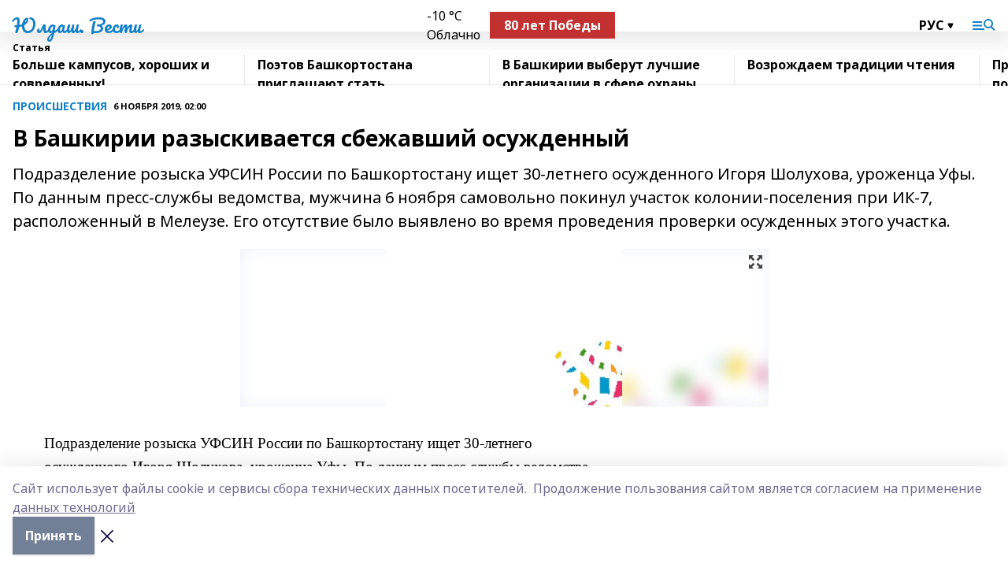

--- FILE ---
content_type: text/html; charset=utf-8
request_url: https://iuldash.ru/articles/proisshestviya/2019-11-06/v-bashkirii-razyskivaetsya-sbezhavshiy-osuzhdennyy-265541
body_size: 30175
content:
<!doctype html>
<html data-n-head-ssr lang="ru" data-n-head="%7B%22lang%22:%7B%22ssr%22:%22ru%22%7D%7D">
  <head >
    <title>В Башкирии разыскивается сбежавший осужденный</title><meta data-n-head="ssr" data-hid="google" name="google" content="notranslate"><meta data-n-head="ssr" data-hid="charset" charset="utf-8"><meta data-n-head="ssr" name="viewport" content="width=1300"><meta data-n-head="ssr" data-hid="og:url" property="og:url" content="https://iuldash.ru/articles/proisshestviya/2019-11-06/v-bashkirii-razyskivaetsya-sbezhavshiy-osuzhdennyy-265541"><meta data-n-head="ssr" data-hid="og:type" property="og:type" content="article"><meta data-n-head="ssr" name="yandex-verification" content="8fffa9b76352cbe1"><meta data-n-head="ssr" name="google-site-verification" content="O5B70C0TS2I9OA0OUAS50aTlbgpZNcQ2tOe3DzQNn3k"><meta data-n-head="ssr" data-hid="og:title" property="og:title" content="В Башкирии разыскивается сбежавший осужденный"><meta data-n-head="ssr" data-hid="og:description" property="og:description" content="Подразделение розыска УФСИН России по Башкортостану ищет 30-летнего осужденного Игоря Шолухова, уроженца Уфы. По данным пресс-службы ведомства, мужчина 6 ноября самовольно покинул участок колонии-поселения при ИК-7, расположенный в Мелеузе. Его отсутствие было выявлено во время проведения проверки осужденных этого участка."><meta data-n-head="ssr" data-hid="description" name="description" content="Подразделение розыска УФСИН России по Башкортостану ищет 30-летнего осужденного Игоря Шолухова, уроженца Уфы. По данным пресс-службы ведомства, мужчина 6 ноября самовольно покинул участок колонии-поселения при ИК-7, расположенный в Мелеузе. Его отсутствие было выявлено во время проведения проверки осужденных этого участка."><meta data-n-head="ssr" data-hid="og:image" property="og:image" content="https://iuldash.ru/attachments/5bf30581f29b05bc6fccf5e917912bea5a0329b3/store/crop/0/0/671/447/671/447/0/5bffafdd41c4526609fb7f88daa82c5298d4eba1fc84402c7ec738e24a7e/placeholder.png"><link data-n-head="ssr" rel="icon" href="null"><link data-n-head="ssr" rel="canonical" href="https://iuldash.ru/articles/proisshestviya/2019-11-06/v-bashkirii-razyskivaetsya-sbezhavshiy-osuzhdennyy-265541"><link data-n-head="ssr" rel="preconnect" href="https://fonts.googleapis.com"><link data-n-head="ssr" rel="stylesheet" href="/fonts/noto-sans/index.css"><link data-n-head="ssr" rel="stylesheet" href="https://fonts.googleapis.com/css2?family=Noto+Serif:wght@400;700&amp;display=swap"><link data-n-head="ssr" rel="stylesheet" href="https://fonts.googleapis.com/css2?family=Inter:wght@400;600;700;900&amp;display=swap"><link data-n-head="ssr" rel="stylesheet" href="https://fonts.googleapis.com/css2?family=Montserrat:wght@400;700&amp;display=swap"><link data-n-head="ssr" rel="stylesheet" href="https://fonts.googleapis.com/css2?family=Pacifico&amp;display=swap"><style data-n-head="ssr">:root { --active-color: #1480C7; }</style><script data-n-head="ssr" src="https://yastatic.net/pcode/adfox/loader.js" crossorigin="anonymous"></script><script data-n-head="ssr" src="https://vk.com/js/api/openapi.js" async></script><script data-n-head="ssr" src="https://widget.sparrow.ru/js/embed.js" async></script><script data-n-head="ssr" src="//web.webpushs.com/js/push/032dd0d69d06f50c3a2650b6ace18730_1.js" async></script><script data-n-head="ssr" src="https://yandex.ru/ads/system/header-bidding.js" async></script><script data-n-head="ssr" src="https://ads.digitalcaramel.com/js/bashinform.ru.js" type="text/javascript"></script><script data-n-head="ssr">window.yaContextCb = window.yaContextCb || []</script><script data-n-head="ssr" src="https://yandex.ru/ads/system/context.js" async></script><script data-n-head="ssr" type="application/ld+json">{
            "@context": "https://schema.org",
            "@type": "NewsArticle",
            "mainEntityOfPage": {
              "@type": "WebPage",
              "@id": "https://iuldash.ru/articles/proisshestviya/2019-11-06/v-bashkirii-razyskivaetsya-sbezhavshiy-osuzhdennyy-265541"
            },
            "headline" : "В Башкирии разыскивается сбежавший осужденный",
            "image": [
              "https://iuldash.ru/attachments/5bf30581f29b05bc6fccf5e917912bea5a0329b3/store/crop/0/0/671/447/671/447/0/5bffafdd41c4526609fb7f88daa82c5298d4eba1fc84402c7ec738e24a7e/placeholder.png"
            ],
            "datePublished": "2019-11-06T02:00:00.000+05:00",
            "author": [{"@type":"Person","name":"ИА Башинформ"}],
            "publisher": {
              "@type": "Organization",
              "name": "Юлдаш. Вести",
              "logo": {
                "@type": "ImageObject",
                "url": "null"
              }
            },
            "description": "Подразделение розыска УФСИН России по Башкортостану ищет 30-летнего осужденного Игоря Шолухова, уроженца Уфы. По данным пресс-службы ведомства, мужчина 6 ноября самовольно покинул участок колонии-поселения при ИК-7, расположенный в Мелеузе. Его отсутствие было выявлено во время проведения проверки осужденных этого участка."
          }</script><link rel="preload" href="/_nuxt/2b8329c.js" as="script"><link rel="preload" href="/_nuxt/622ad3e.js" as="script"><link rel="preload" href="/_nuxt/8d87fb7.js" as="script"><link rel="preload" href="/_nuxt/26889cd.js" as="script"><link rel="preload" href="/_nuxt/11747bc.js" as="script"><link rel="preload" href="/_nuxt/f8c19a1.js" as="script"><link rel="preload" href="/_nuxt/d6d0d28.js" as="script"><link rel="preload" href="/_nuxt/d945a1d.js" as="script"><link rel="preload" href="/_nuxt/d0a6ea4.js" as="script"><link rel="preload" href="/_nuxt/f8a5f10.js" as="script"><style data-vue-ssr-id="02097838:0 0211d3d2:0 7e56e4e3:0 78c231fa:0 2b202313:0 3ba5510c:0 7deb7420:0 7501b878:0 67a80222:0 01f9c408:0 f11faff8:0 01b9542b:0 74a8f3db:0 fd82e6f0:0 69552a97:0 2bc4b7f8:0 77d4baa4:0 6f94af7f:0 0a7c8cf7:0 67baf181:0 a473ccf0:0 3eb3f9ae:0 0684d134:0 7eba589d:0 44e53ad8:0 d15e8f64:0">.fade-enter,.fade-leave-to{opacity:0}.fade-enter-active,.fade-leave-active{transition:opacity .2s ease}.fade-up-enter-active,.fade-up-leave-active{transition:all .35s}.fade-up-enter,.fade-up-leave-to{opacity:0;transform:translateY(-20px)}.rubric-date{display:flex;align-items:flex-end;margin-bottom:1rem}.cm-rubric{font-weight:700;font-size:14px;margin-right:.5rem;color:var(--active-color)}.cm-date{font-size:11px;text-transform:uppercase;font-weight:700}.cm-story{font-weight:700;font-size:14px;margin-left:.5rem;margin-right:.5rem;color:var(--active-color)}.serif-text{font-family:Noto Serif,serif;line-height:1.65;font-size:17px}.bg-img{background-size:cover;background-position:50%;height:0;position:relative;background-color:#e2e2e2;padding-bottom:56%;>img{position:absolute;left:0;top:0;width:100%;height:100%;-o-object-fit:cover;object-fit:cover;-o-object-position:center;object-position:center}}.btn{--text-opacity:1;color:#fff;color:rgba(255,255,255,var(--text-opacity));text-align:center;padding-top:1.5rem;padding-bottom:1.5rem;font-weight:700;cursor:pointer;margin-top:2rem;border-radius:8px;font-size:20px;background:var(--active-color)}.checkbox{border-radius:.5rem;border-width:1px;margin-right:1.25rem;cursor:pointer;border-color:#e9e9eb;width:32px;height:32px}.checkbox.__active{background:var(--active-color) 50% no-repeat url([data-uri]);border-color:var(--active-color)}.h1{margin-top:1rem;margin-bottom:1.5rem;font-weight:700;line-height:1.07;font-size:32px}.all-matters{text-align:center;cursor:pointer;padding-top:1.5rem;padding-bottom:1.5rem;font-weight:700;margin-bottom:2rem;border-radius:8px;background:#f5f5f5;font-size:20px}.all-matters.__small{padding-top:.75rem;padding-bottom:.75rem;margin-top:1.5rem;font-size:14px;border-radius:4px}[data-desktop]{.rubric-date{margin-bottom:1.25rem}.h1{font-size:46px;margin-top:1.5rem;margin-bottom:1.5rem}section.cols{display:grid;margin-left:58px;grid-gap:16px;grid-template-columns:816px 42px 300px}section.list-cols{display:grid;grid-gap:40px;grid-template-columns:1fr 300px}.matter-grid{display:flex;flex-wrap:wrap;margin-right:-16px}.top-sticky{position:-webkit-sticky;position:sticky;top:48px}.top-sticky.local{top:56px}.top-sticky.ig{top:86px}.top-sticky-matter{position:-webkit-sticky;position:sticky;z-index:1;top:102px}.top-sticky-matter.local{top:110px}.top-sticky-matter.ig{top:140px}}.search-form{display:flex;border-bottom-width:1px;--border-opacity:1;border-color:#fff;border-color:rgba(255,255,255,var(--border-opacity));padding-bottom:.75rem;justify-content:space-between;align-items:center;--text-opacity:1;color:#fff;color:rgba(255,255,255,var(--text-opacity));.reset{cursor:pointer;opacity:.5;display:block}input{background-color:transparent;border-style:none;--text-opacity:1;color:#fff;color:rgba(255,255,255,var(--text-opacity));outline:2px solid transparent;outline-offset:2px;width:66.666667%;font-size:20px}input::-moz-placeholder{color:hsla(0,0%,100%,.18824)}input:-ms-input-placeholder{color:hsla(0,0%,100%,.18824)}input::placeholder{color:hsla(0,0%,100%,.18824)}}[data-desktop] .search-form{width:820px;button{border-radius:.25rem;font-weight:700;padding:.5rem 1.5rem;cursor:pointer;--text-opacity:1;color:#fff;color:rgba(255,255,255,var(--text-opacity));font-size:22px;background:var(--active-color)}input{font-size:28px}.reset{margin-right:2rem;margin-left:auto}}html.locked{overflow:hidden}html{body{letter-spacing:-.03em;font-family:Noto Sans,sans-serif;line-height:1.19;font-size:14px}ol,ul{margin-left:2rem;margin-bottom:1rem;li{margin-bottom:.5rem}}ol{list-style-type:decimal}ul{list-style-type:disc}a{cursor:pointer;color:inherit}iframe,img,object,video{max-width:100%}}.container{padding-left:16px;padding-right:16px}[data-desktop]{min-width:1250px;.container{margin-left:auto;margin-right:auto;padding-left:0;padding-right:0;width:1250px}}
/*! normalize.css v8.0.1 | MIT License | github.com/necolas/normalize.css */html{line-height:1.15;-webkit-text-size-adjust:100%}body{margin:0}main{display:block}h1{font-size:2em;margin:.67em 0}hr{box-sizing:content-box;height:0;overflow:visible}pre{font-family:monospace,monospace;font-size:1em}a{background-color:transparent}abbr[title]{border-bottom:none;text-decoration:underline;-webkit-text-decoration:underline dotted;text-decoration:underline dotted}b,strong{font-weight:bolder}code,kbd,samp{font-family:monospace,monospace;font-size:1em}small{font-size:80%}sub,sup{font-size:75%;line-height:0;position:relative;vertical-align:baseline}sub{bottom:-.25em}sup{top:-.5em}img{border-style:none}button,input,optgroup,select,textarea{font-family:inherit;font-size:100%;line-height:1.15;margin:0}button,input{overflow:visible}button,select{text-transform:none}[type=button],[type=reset],[type=submit],button{-webkit-appearance:button}[type=button]::-moz-focus-inner,[type=reset]::-moz-focus-inner,[type=submit]::-moz-focus-inner,button::-moz-focus-inner{border-style:none;padding:0}[type=button]:-moz-focusring,[type=reset]:-moz-focusring,[type=submit]:-moz-focusring,button:-moz-focusring{outline:1px dotted ButtonText}fieldset{padding:.35em .75em .625em}legend{box-sizing:border-box;color:inherit;display:table;max-width:100%;padding:0;white-space:normal}progress{vertical-align:baseline}textarea{overflow:auto}[type=checkbox],[type=radio]{box-sizing:border-box;padding:0}[type=number]::-webkit-inner-spin-button,[type=number]::-webkit-outer-spin-button{height:auto}[type=search]{-webkit-appearance:textfield;outline-offset:-2px}[type=search]::-webkit-search-decoration{-webkit-appearance:none}::-webkit-file-upload-button{-webkit-appearance:button;font:inherit}details{display:block}summary{display:list-item}[hidden],template{display:none}blockquote,dd,dl,figure,h1,h2,h3,h4,h5,h6,hr,p,pre{margin:0}button{background-color:transparent;background-image:none}button:focus{outline:1px dotted;outline:5px auto -webkit-focus-ring-color}fieldset,ol,ul{margin:0;padding:0}ol,ul{list-style:none}html{font-family:Noto Sans,sans-serif;line-height:1.5}*,:after,:before{box-sizing:border-box;border:0 solid #e2e8f0}hr{border-top-width:1px}img{border-style:solid}textarea{resize:vertical}input::-moz-placeholder,textarea::-moz-placeholder{color:#a0aec0}input:-ms-input-placeholder,textarea:-ms-input-placeholder{color:#a0aec0}input::placeholder,textarea::placeholder{color:#a0aec0}[role=button],button{cursor:pointer}table{border-collapse:collapse}h1,h2,h3,h4,h5,h6{font-size:inherit;font-weight:inherit}a{color:inherit;text-decoration:inherit}button,input,optgroup,select,textarea{padding:0;line-height:inherit;color:inherit}code,kbd,pre,samp{font-family:Menlo,Monaco,Consolas,"Liberation Mono","Courier New",monospace}audio,canvas,embed,iframe,img,object,svg,video{display:block;vertical-align:middle}img,video{max-width:100%;height:auto}.appearance-none{-webkit-appearance:none;-moz-appearance:none;appearance:none}.bg-transparent{background-color:transparent}.bg-black{--bg-opacity:1;background-color:#000;background-color:rgba(0,0,0,var(--bg-opacity))}.bg-white{--bg-opacity:1;background-color:#fff;background-color:rgba(255,255,255,var(--bg-opacity))}.bg-gray-200{--bg-opacity:1;background-color:#edf2f7;background-color:rgba(237,242,247,var(--bg-opacity))}.bg-center{background-position:50%}.bg-top{background-position:top}.bg-no-repeat{background-repeat:no-repeat}.bg-cover{background-size:cover}.bg-contain{background-size:contain}.border-collapse{border-collapse:collapse}.border-black{--border-opacity:1;border-color:#000;border-color:rgba(0,0,0,var(--border-opacity))}.border-blue-400{--border-opacity:1;border-color:#63b3ed;border-color:rgba(99,179,237,var(--border-opacity))}.rounded{border-radius:.25rem}.rounded-lg{border-radius:.5rem}.rounded-full{border-radius:9999px}.border-none{border-style:none}.border-2{border-width:2px}.border-4{border-width:4px}.border{border-width:1px}.border-t-0{border-top-width:0}.border-t{border-top-width:1px}.border-b{border-bottom-width:1px}.cursor-pointer{cursor:pointer}.block{display:block}.inline-block{display:inline-block}.flex{display:flex}.table{display:table}.grid{display:grid}.hidden{display:none}.flex-col{flex-direction:column}.flex-wrap{flex-wrap:wrap}.flex-no-wrap{flex-wrap:nowrap}.items-center{align-items:center}.justify-center{justify-content:center}.justify-between{justify-content:space-between}.flex-grow-0{flex-grow:0}.flex-shrink-0{flex-shrink:0}.order-first{order:-9999}.order-last{order:9999}.font-sans{font-family:Noto Sans,sans-serif}.font-serif{font-family:Noto Serif,serif}.font-medium{font-weight:500}.font-semibold{font-weight:600}.font-bold{font-weight:700}.h-3{height:.75rem}.h-6{height:1.5rem}.h-12{height:3rem}.h-auto{height:auto}.h-full{height:100%}.text-xs{font-size:11px}.text-sm{font-size:12px}.text-base{font-size:14px}.text-lg{font-size:16px}.text-xl{font-size:18px}.text-2xl{font-size:21px}.text-3xl{font-size:30px}.text-4xl{font-size:46px}.leading-6{line-height:1.5rem}.leading-none{line-height:1}.leading-tight{line-height:1.07}.leading-snug{line-height:1.125}.m-0{margin:0}.my-0{margin-top:0;margin-bottom:0}.mx-0{margin-left:0;margin-right:0}.mx-1{margin-left:.25rem;margin-right:.25rem}.mx-2{margin-left:.5rem;margin-right:.5rem}.my-4{margin-top:1rem;margin-bottom:1rem}.mx-4{margin-left:1rem;margin-right:1rem}.my-5{margin-top:1.25rem;margin-bottom:1.25rem}.mx-5{margin-left:1.25rem;margin-right:1.25rem}.my-6{margin-top:1.5rem;margin-bottom:1.5rem}.my-8{margin-top:2rem;margin-bottom:2rem}.mx-auto{margin-left:auto;margin-right:auto}.-mx-3{margin-left:-.75rem;margin-right:-.75rem}.-my-4{margin-top:-1rem;margin-bottom:-1rem}.mt-0{margin-top:0}.mr-0{margin-right:0}.mb-0{margin-bottom:0}.ml-0{margin-left:0}.mt-1{margin-top:.25rem}.mr-1{margin-right:.25rem}.mb-1{margin-bottom:.25rem}.ml-1{margin-left:.25rem}.mt-2{margin-top:.5rem}.mr-2{margin-right:.5rem}.mb-2{margin-bottom:.5rem}.ml-2{margin-left:.5rem}.mt-3{margin-top:.75rem}.mr-3{margin-right:.75rem}.mb-3{margin-bottom:.75rem}.mt-4{margin-top:1rem}.mr-4{margin-right:1rem}.mb-4{margin-bottom:1rem}.ml-4{margin-left:1rem}.mt-5{margin-top:1.25rem}.mr-5{margin-right:1.25rem}.mb-5{margin-bottom:1.25rem}.mt-6{margin-top:1.5rem}.mr-6{margin-right:1.5rem}.mb-6{margin-bottom:1.5rem}.mt-8{margin-top:2rem}.mr-8{margin-right:2rem}.mb-8{margin-bottom:2rem}.ml-8{margin-left:2rem}.mt-10{margin-top:2.5rem}.ml-10{margin-left:2.5rem}.mt-12{margin-top:3rem}.mb-12{margin-bottom:3rem}.mt-16{margin-top:4rem}.mb-16{margin-bottom:4rem}.mr-20{margin-right:5rem}.mr-auto{margin-right:auto}.ml-auto{margin-left:auto}.mt-px{margin-top:1px}.-mt-2{margin-top:-.5rem}.max-w-none{max-width:none}.max-w-full{max-width:100%}.object-contain{-o-object-fit:contain;object-fit:contain}.object-cover{-o-object-fit:cover;object-fit:cover}.object-center{-o-object-position:center;object-position:center}.opacity-0{opacity:0}.opacity-50{opacity:.5}.outline-none{outline:2px solid transparent;outline-offset:2px}.overflow-auto{overflow:auto}.overflow-hidden{overflow:hidden}.overflow-visible{overflow:visible}.p-0{padding:0}.p-2{padding:.5rem}.p-3{padding:.75rem}.p-4{padding:1rem}.p-8{padding:2rem}.px-0{padding-left:0;padding-right:0}.py-1{padding-top:.25rem;padding-bottom:.25rem}.px-1{padding-left:.25rem;padding-right:.25rem}.py-2{padding-top:.5rem;padding-bottom:.5rem}.px-2{padding-left:.5rem;padding-right:.5rem}.py-3{padding-top:.75rem;padding-bottom:.75rem}.px-3{padding-left:.75rem;padding-right:.75rem}.py-4{padding-top:1rem;padding-bottom:1rem}.px-4{padding-left:1rem;padding-right:1rem}.px-5{padding-left:1.25rem;padding-right:1.25rem}.px-6{padding-left:1.5rem;padding-right:1.5rem}.py-8{padding-top:2rem;padding-bottom:2rem}.py-10{padding-top:2.5rem;padding-bottom:2.5rem}.pt-0{padding-top:0}.pr-0{padding-right:0}.pb-0{padding-bottom:0}.pt-1{padding-top:.25rem}.pt-2{padding-top:.5rem}.pb-2{padding-bottom:.5rem}.pl-2{padding-left:.5rem}.pt-3{padding-top:.75rem}.pb-3{padding-bottom:.75rem}.pt-4{padding-top:1rem}.pr-4{padding-right:1rem}.pb-4{padding-bottom:1rem}.pl-4{padding-left:1rem}.pt-5{padding-top:1.25rem}.pr-5{padding-right:1.25rem}.pb-5{padding-bottom:1.25rem}.pl-5{padding-left:1.25rem}.pt-6{padding-top:1.5rem}.pb-6{padding-bottom:1.5rem}.pl-6{padding-left:1.5rem}.pt-8{padding-top:2rem}.pb-8{padding-bottom:2rem}.pr-10{padding-right:2.5rem}.pb-12{padding-bottom:3rem}.pl-12{padding-left:3rem}.pb-16{padding-bottom:4rem}.pointer-events-none{pointer-events:none}.fixed{position:fixed}.absolute{position:absolute}.relative{position:relative}.sticky{position:-webkit-sticky;position:sticky}.top-0{top:0}.right-0{right:0}.bottom-0{bottom:0}.left-0{left:0}.left-auto{left:auto}.shadow{box-shadow:0 1px 3px 0 rgba(0,0,0,.1),0 1px 2px 0 rgba(0,0,0,.06)}.shadow-none{box-shadow:none}.text-center{text-align:center}.text-right{text-align:right}.text-transparent{color:transparent}.text-black{--text-opacity:1;color:#000;color:rgba(0,0,0,var(--text-opacity))}.text-white{--text-opacity:1;color:#fff;color:rgba(255,255,255,var(--text-opacity))}.text-gray-600{--text-opacity:1;color:#718096;color:rgba(113,128,150,var(--text-opacity))}.text-gray-700{--text-opacity:1;color:#4a5568;color:rgba(74,85,104,var(--text-opacity))}.uppercase{text-transform:uppercase}.underline{text-decoration:underline}.tracking-tight{letter-spacing:-.05em}.select-none{-webkit-user-select:none;-moz-user-select:none;-ms-user-select:none;user-select:none}.select-all{-webkit-user-select:all;-moz-user-select:all;-ms-user-select:all;user-select:all}.visible{visibility:visible}.invisible{visibility:hidden}.whitespace-no-wrap{white-space:nowrap}.w-3{width:.75rem}.w-auto{width:auto}.w-1\/3{width:33.333333%}.w-full{width:100%}.z-20{z-index:20}.z-50{z-index:50}.gap-1{grid-gap:.25rem;gap:.25rem}.gap-2{grid-gap:.5rem;gap:.5rem}.gap-3{grid-gap:.75rem;gap:.75rem}.gap-4{grid-gap:1rem;gap:1rem}.gap-5{grid-gap:1.25rem;gap:1.25rem}.gap-6{grid-gap:1.5rem;gap:1.5rem}.gap-8{grid-gap:2rem;gap:2rem}.gap-10{grid-gap:2.5rem;gap:2.5rem}.grid-cols-1{grid-template-columns:repeat(1,minmax(0,1fr))}.grid-cols-2{grid-template-columns:repeat(2,minmax(0,1fr))}.grid-cols-3{grid-template-columns:repeat(3,minmax(0,1fr))}.grid-cols-4{grid-template-columns:repeat(4,minmax(0,1fr))}.grid-cols-5{grid-template-columns:repeat(5,minmax(0,1fr))}.transform{--transform-translate-x:0;--transform-translate-y:0;--transform-rotate:0;--transform-skew-x:0;--transform-skew-y:0;--transform-scale-x:1;--transform-scale-y:1;transform:translateX(var(--transform-translate-x)) translateY(var(--transform-translate-y)) rotate(var(--transform-rotate)) skewX(var(--transform-skew-x)) skewY(var(--transform-skew-y)) scaleX(var(--transform-scale-x)) scaleY(var(--transform-scale-y))}.transition-all{transition-property:all}.transition{transition-property:background-color,border-color,color,fill,stroke,opacity,box-shadow,transform}@-webkit-keyframes spin{to{transform:rotate(1turn)}}@keyframes spin{to{transform:rotate(1turn)}}@-webkit-keyframes ping{75%,to{transform:scale(2);opacity:0}}@keyframes ping{75%,to{transform:scale(2);opacity:0}}@-webkit-keyframes pulse{50%{opacity:.5}}@keyframes pulse{50%{opacity:.5}}@-webkit-keyframes bounce{0%,to{transform:translateY(-25%);-webkit-animation-timing-function:cubic-bezier(.8,0,1,1);animation-timing-function:cubic-bezier(.8,0,1,1)}50%{transform:none;-webkit-animation-timing-function:cubic-bezier(0,0,.2,1);animation-timing-function:cubic-bezier(0,0,.2,1)}}@keyframes bounce{0%,to{transform:translateY(-25%);-webkit-animation-timing-function:cubic-bezier(.8,0,1,1);animation-timing-function:cubic-bezier(.8,0,1,1)}50%{transform:none;-webkit-animation-timing-function:cubic-bezier(0,0,.2,1);animation-timing-function:cubic-bezier(0,0,.2,1)}}
.nuxt-progress{position:fixed;top:0;left:0;right:0;height:2px;width:0;opacity:1;transition:width .1s,opacity .4s;background-color:var(--active-color);z-index:999999}.nuxt-progress.nuxt-progress-notransition{transition:none}.nuxt-progress-failed{background-color:red}
.page_1iNBq{position:relative;min-height:65vh}[data-desktop]{.topBanner_Im5IM{margin-left:auto;margin-right:auto;width:1256px}}
.bnr_2VvRX{margin-left:auto;margin-right:auto;width:300px}.bnr_2VvRX:not(:empty){margin-bottom:1rem}.bnrContainer_1ho9N.mb-0 .bnr_2VvRX{margin-bottom:0}[data-desktop]{.bnr_2VvRX{width:auto;margin-left:0;margin-right:0}}
.topline-container[data-v-7682f57c]{position:-webkit-sticky;position:sticky;top:0;z-index:10}.bottom-menu[data-v-7682f57c]{--bg-opacity:1;background-color:#fff;background-color:rgba(255,255,255,var(--bg-opacity));height:45px;box-shadow:0 15px 20px rgba(0,0,0,.08)}.bottom-menu.__dark[data-v-7682f57c]{--bg-opacity:1;background-color:#000;background-color:rgba(0,0,0,var(--bg-opacity));.bottom-menu-link{--text-opacity:1;color:#fff;color:rgba(255,255,255,var(--text-opacity))}.bottom-menu-link:hover{color:var(--active-color)}}.bottom-menu-links[data-v-7682f57c]{display:flex;overflow:auto;grid-gap:1rem;gap:1rem;padding-top:1rem;padding-bottom:1rem;scrollbar-width:none}.bottom-menu-links[data-v-7682f57c]::-webkit-scrollbar{display:none}.bottom-menu-link[data-v-7682f57c]{white-space:nowrap;font-weight:700}.bottom-menu-link[data-v-7682f57c]:hover{color:var(--active-color)}
.topline_KUXuM{--bg-opacity:1;background-color:#fff;background-color:rgba(255,255,255,var(--bg-opacity));padding-top:.5rem;padding-bottom:.5rem;position:relative;box-shadow:0 15px 20px rgba(0,0,0,.08);height:40px;z-index:1}.topline_KUXuM.__dark_3HDH5{--bg-opacity:1;background-color:#000;background-color:rgba(0,0,0,var(--bg-opacity))}[data-desktop]{.topline_KUXuM{height:50px}}
.container_3LUUG{display:flex;align-items:center;justify-content:space-between}.container_3LUUG.__dark_AMgBk{.logo_1geVj{--text-opacity:1;color:#fff;color:rgba(255,255,255,var(--text-opacity))}.menu-trigger_2_P72{--bg-opacity:1;background-color:#fff;background-color:rgba(255,255,255,var(--bg-opacity))}.lang_107ai,.topline-item_1BCyx{--text-opacity:1;color:#fff;color:rgba(255,255,255,var(--text-opacity))}.lang_107ai{background-image:url([data-uri])}}.lang_107ai{margin-left:auto;margin-right:1.25rem;padding-right:1rem;padding-left:.5rem;cursor:pointer;display:flex;align-items:center;font-weight:700;-webkit-appearance:none;-moz-appearance:none;appearance:none;outline:2px solid transparent;outline-offset:2px;text-transform:uppercase;background:no-repeat url([data-uri]) calc(100% - 3px) 50%}.logo-img_9ttWw{max-height:30px}.logo-text_Gwlnp{white-space:nowrap;font-family:Pacifico,serif;font-size:24px;line-height:.9;color:var(--active-color)}.menu-trigger_2_P72{cursor:pointer;width:30px;height:24px;background:var(--active-color);-webkit-mask:no-repeat url(/_nuxt/img/menu.cffb7c4.svg) center;mask:no-repeat url(/_nuxt/img/menu.cffb7c4.svg) center}.menu-trigger_2_P72.__cross_3NUSb{-webkit-mask-image:url([data-uri]);mask-image:url([data-uri])}.topline-item_1BCyx{font-weight:700;line-height:1;margin-right:16px}.topline-item_1BCyx,.topline-item_1BCyx.blue_1SDgs,.topline-item_1BCyx.red_1EmKm{--text-opacity:1;color:#fff;color:rgba(255,255,255,var(--text-opacity))}.topline-item_1BCyx.blue_1SDgs,.topline-item_1BCyx.red_1EmKm{padding:9px 18px;background:#8bb1d4}.topline-item_1BCyx.red_1EmKm{background:#c23030}.topline-item_1BCyx.default_3xuLv{font-size:12px;color:var(--active-color);max-width:100px}[data-desktop]{.logo-img_9ttWw{max-height:40px}.logo-text_Gwlnp{position:relative;top:-3px;font-size:36px}.slogan-desktop_2LraR{font-size:11px;margin-left:2.5rem;font-weight:700;text-transform:uppercase;color:#5e6a70}.lang_107ai{margin-left:0}}
.weather[data-v-f75b9a02]{display:flex;align-items:center;.icon{border-radius:9999px;margin-right:.5rem;background:var(--active-color) no-repeat 50%/11px;width:18px;height:18px}.clear{background-image:url(/_nuxt/img/clear.504a39c.svg)}.clouds{background-image:url(/_nuxt/img/clouds.35bb1b1.svg)}.few_clouds{background-image:url(/_nuxt/img/few_clouds.849e8ce.svg)}.rain{background-image:url(/_nuxt/img/rain.fa221cc.svg)}.snow{background-image:url(/_nuxt/img/snow.3971728.svg)}.thunderstorm_w_rain{background-image:url(/_nuxt/img/thunderstorm_w_rain.f4f5bf2.svg)}.thunderstorm{background-image:url(/_nuxt/img/thunderstorm.bbf00c1.svg)}.text{font-size:12px;font-weight:700;line-height:1;color:rgba(0,0,0,.9)}}.__dark.weather .text[data-v-f75b9a02]{--text-opacity:1;color:#fff;color:rgba(255,255,255,var(--text-opacity))}
.block_35WEi{position:-webkit-sticky;position:sticky;left:0;width:100%;padding-top:.75rem;padding-bottom:.75rem;--bg-opacity:1;background-color:#fff;background-color:rgba(255,255,255,var(--bg-opacity));--text-opacity:1;color:#000;color:rgba(0,0,0,var(--text-opacity));height:68px;z-index:8;border-bottom:1px solid rgba(0,0,0,.08235)}.block_35WEi.invisible_3bwn4{visibility:hidden}.block_35WEi.local_2u9p8,.block_35WEi.local_ext_2mSQw{top:40px}.block_35WEi.local_2u9p8.has_bottom_items_u0rcZ,.block_35WEi.local_ext_2mSQw.has_bottom_items_u0rcZ{top:85px}.block_35WEi.ig_3ld7e{top:50px}.block_35WEi.ig_3ld7e.has_bottom_items_u0rcZ{top:95px}.block_35WEi.bi_3BhQ1,.block_35WEi.bi_ext_1Yp6j{top:49px}.block_35WEi.bi_3BhQ1.has_bottom_items_u0rcZ,.block_35WEi.bi_ext_1Yp6j.has_bottom_items_u0rcZ{top:94px}.block_35WEi.red_wPGsU{background:#fdf3f3;.blockTitle_1BF2P{color:#d65a47}}.block_35WEi.blue_2AJX7{background:#e6ecf2;.blockTitle_1BF2P{color:#8bb1d4}}.block_35WEi{.loading_1RKbb{height:1.5rem;margin:0 auto}}.blockTitle_1BF2P{font-weight:700;font-size:12px;margin-bottom:.25rem;display:inline-block;overflow:hidden;max-height:1.2em;display:-webkit-box;-webkit-line-clamp:1;-webkit-box-orient:vertical;text-overflow:ellipsis}.items_2XU71{display:flex;overflow:auto;margin-left:-16px;margin-right:-16px;padding-left:16px;padding-right:16px}.items_2XU71::-webkit-scrollbar{display:none}.item_KFfAv{flex-shrink:0;flex-grow:0;padding-right:1rem;margin-right:1rem;font-weight:700;overflow:hidden;width:295px;max-height:2.4em;border-right:1px solid rgba(0,0,0,.08235);display:-webkit-box;-webkit-line-clamp:2;-webkit-box-orient:vertical;text-overflow:ellipsis}.item_KFfAv:hover{opacity:.75}[data-desktop]{.block_35WEi{height:54px}.block_35WEi.local_2u9p8,.block_35WEi.local_ext_2mSQw{top:50px}.block_35WEi.local_2u9p8.has_bottom_items_u0rcZ,.block_35WEi.local_ext_2mSQw.has_bottom_items_u0rcZ{top:95px}.block_35WEi.ig_3ld7e{top:80px}.block_35WEi.ig_3ld7e.has_bottom_items_u0rcZ{top:125px}.block_35WEi.bi_3BhQ1,.block_35WEi.bi_ext_1Yp6j{top:42px}.block_35WEi.bi_3BhQ1.has_bottom_items_u0rcZ,.block_35WEi.bi_ext_1Yp6j.has_bottom_items_u0rcZ{top:87px}.block_35WEi.image_3yONs{.prev_1cQoq{background-image:url([data-uri])}.next_827zB{background-image:url([data-uri])}}.wrapper_TrcU4{display:grid;grid-template-columns:240px calc(100% - 320px)}.next_827zB,.prev_1cQoq{position:absolute;cursor:pointer;width:24px;height:24px;top:4px;left:210px;background:url([data-uri])}.next_827zB{left:auto;right:15px;background:url([data-uri])}.blockTitle_1BF2P{font-size:18px;padding-right:2.5rem;margin-right:0;max-height:2.4em;-webkit-line-clamp:2}.items_2XU71{margin-left:0;padding-left:0;-ms-scroll-snap-type:x mandatory;scroll-snap-type:x mandatory;scroll-behavior:smooth;scrollbar-width:none}.item_KFfAv,.items_2XU71{margin-right:0;padding-right:0}.item_KFfAv{padding-left:1.25rem;scroll-snap-align:start;width:310px;border-left:1px solid rgba(0,0,0,.08235);border-right:none}}
@-webkit-keyframes rotate-data-v-8cdd8c10{0%{transform:rotate(0)}to{transform:rotate(1turn)}}@keyframes rotate-data-v-8cdd8c10{0%{transform:rotate(0)}to{transform:rotate(1turn)}}.component[data-v-8cdd8c10]{height:3rem;margin-top:1.5rem;margin-bottom:1.5rem;display:flex;justify-content:center;align-items:center;span{height:100%;width:4rem;background:no-repeat url(/_nuxt/img/loading.dd38236.svg) 50%/contain;-webkit-animation:rotate-data-v-8cdd8c10 .8s infinite;animation:rotate-data-v-8cdd8c10 .8s infinite}}
.promo_ZrQsB{text-align:center;display:block;--text-opacity:1;color:#fff;color:rgba(255,255,255,var(--text-opacity));font-weight:500;font-size:16px;line-height:1;position:relative;z-index:1;background:#d65a47;padding:6px 20px}[data-desktop]{.promo_ZrQsB{margin-left:auto;margin-right:auto;font-size:18px;padding:12px 40px}}
.feedTriggerMobile_1uP3h{text-align:center;width:100%;left:0;bottom:0;padding:1rem;color:#000;color:rgba(0,0,0,var(--text-opacity));background:#e7e7e7;filter:drop-shadow(0 -10px 30px rgba(0,0,0,.4))}.feedTriggerMobile_1uP3h,[data-desktop] .feedTriggerDesktop_eR1zC{position:fixed;font-weight:700;--text-opacity:1;z-index:8}[data-desktop] .feedTriggerDesktop_eR1zC{color:#fff;color:rgba(255,255,255,var(--text-opacity));cursor:pointer;padding:1rem 1rem 1rem 1.5rem;display:flex;align-items:center;justify-content:space-between;width:auto;font-size:28px;right:20px;bottom:20px;line-height:.85;background:var(--active-color);.new_36fkO{--bg-opacity:1;background-color:#fff;background-color:rgba(255,255,255,var(--bg-opacity));font-size:18px;padding:.25rem .5rem;margin-left:1rem;color:var(--active-color)}}
.noindex_1PbKm{display:block}.rubricDate_XPC5P{display:flex;margin-bottom:1rem;align-items:center;flex-wrap:wrap;grid-row-gap:.5rem;row-gap:.5rem}[data-desktop]{.rubricDate_XPC5P{margin-left:58px}.noindex_1PbKm,.pollContainer_25rgc{margin-left:40px}.noindex_1PbKm{width:700px}}
.h1_fQcc_{margin-top:0;margin-bottom:1rem;font-size:28px}.bigLead_37UJd{margin-bottom:1.25rem;font-size:20px}[data-desktop]{.h1_fQcc_{margin-bottom:1.25rem;margin-top:0;font-size:40px}.bigLead_37UJd{font-size:21px;margin-bottom:2rem}.smallLead_3mYo6{font-size:21px;font-weight:500}.leadImg_n0Xok{display:grid;grid-gap:2rem;gap:2rem;margin-bottom:2rem;grid-template-columns:repeat(2,minmax(0,1fr));margin-left:40px;width:700px}}
.partner[data-v-73e20f19]{margin-top:1rem;margin-bottom:1rem;color:rgba(0,0,0,.31373)}
.blurImgContainer_3_532{position:relative;overflow:hidden;--bg-opacity:1;background-color:#edf2f7;background-color:rgba(237,242,247,var(--bg-opacity));background-position:50%;background-repeat:no-repeat;display:flex;align-items:center;justify-content:center;aspect-ratio:16/9;background-image:url(/img/loading.svg)}.blurImgBlur_2fI8T{background-position:50%;background-size:cover;filter:blur(10px)}.blurImgBlur_2fI8T,.blurImgImg_ZaMSE{position:absolute;left:0;top:0;width:100%;height:100%}.blurImgImg_ZaMSE{-o-object-fit:contain;object-fit:contain;-o-object-position:center;object-position:center}.play_hPlPQ{background-size:contain;background-position:50%;background-repeat:no-repeat;position:relative;z-index:1;width:18%;min-width:30px;max-width:80px;aspect-ratio:1/1;background-image:url([data-uri])}[data-desktop]{.play_hPlPQ{min-width:35px}}
.fs-icon[data-v-2dcb0dcc]{position:absolute;cursor:pointer;right:0;top:0;transition-property:background-color,border-color,color,fill,stroke,opacity,box-shadow,transform;transition-duration:.3s;width:25px;height:25px;background:url(/_nuxt/img/fs.32f317e.svg) 0 100% no-repeat}
.photoText_slx0c{padding-top:.25rem;font-family:Noto Serif,serif;font-size:13px;a{color:var(--active-color)}}.author_1ZcJr{color:rgba(0,0,0,.50196);span{margin-right:.25rem}}[data-desktop]{.photoText_slx0c{padding-top:.75rem;font-size:12px;line-height:1}.author_1ZcJr{font-size:11px}}.photoText_slx0c.textWhite_m9vxt{--text-opacity:1;color:#fff;color:rgba(255,255,255,var(--text-opacity));.author_1ZcJr{--text-opacity:1;color:#fff;color:rgba(255,255,255,var(--text-opacity))}}
.block_1h4f8{margin-bottom:1.5rem}[data-desktop] .block_1h4f8{margin-bottom:2rem}
.paragraph[data-v-7a4bd814]{a{color:var(--active-color)}p{margin-bottom:1.5rem}ol,ul{margin-left:2rem;margin-bottom:1rem;li{margin-bottom:.5rem}}ol{list-style-type:decimal}ul{list-style-type:disc}.question{font-weight:700;font-size:21px;line-height:1.43}.answer:before,.question:before{content:"— "}h2,h3,h4{font-weight:700;margin-bottom:1.5rem;line-height:1.07;font-family:Noto Sans,sans-serif}h2{font-size:30px}h3{font-size:21px}h4{font-size:18px}blockquote{padding-top:1rem;padding-bottom:1rem;margin-bottom:1rem;font-weight:700;font-family:Noto Sans,sans-serif;border-top:6px solid var(--active-color);border-bottom:6px solid var(--active-color);font-size:19px;line-height:1.15}.table-wrapper{overflow:auto}table{border-collapse:collapse;margin-top:1rem;margin-bottom:1rem;min-width:100%;td{padding:.75rem .5rem;border-width:1px}p{margin:0}}}
.readus_3o8ag{margin-bottom:1.5rem;font-weight:700;font-size:16px}.subscribeButton_2yILe{font-weight:700;--text-opacity:1;color:#fff;color:rgba(255,255,255,var(--text-opacity));text-align:center;letter-spacing:-.05em;background:var(--active-color);padding:0 8px 3px;border-radius:11px;font-size:15px;width:140px}.rTitle_ae5sX{margin-bottom:1rem;font-family:Noto Sans,sans-serif;font-weight:700;color:#202022;font-size:20px;font-style:normal;line-height:normal}.items_1vOtx{display:flex;flex-wrap:wrap;grid-gap:.75rem;gap:.75rem;max-width:360px}.items_1vOtx.regional_OHiaP{.socialIcon_1xwkP{width:calc(33% - 10px)}.socialIcon_1xwkP:first-child,.socialIcon_1xwkP:nth-child(2){width:calc(50% - 10px)}}.socialIcon_1xwkP{margin-bottom:.5rem;background-size:contain;background-repeat:no-repeat;flex-shrink:0;width:calc(50% - 10px);background-position:0;height:30px}.vkIcon_1J2rG{background-image:url(/_nuxt/img/vk.07bf3d5.svg)}.vkShortIcon_1XRTC{background-image:url(/_nuxt/img/vk-short.1e19426.svg)}.tgIcon_3Y6iI{background-image:url(/_nuxt/img/tg.bfb93b5.svg)}.zenIcon_1Vpt0{background-image:url(/_nuxt/img/zen.1c41c49.svg)}.okIcon_3Q4dv{background-image:url(/_nuxt/img/ok.de8d66c.svg)}.okShortIcon_12fSg{background-image:url(/_nuxt/img/ok-short.e0e3723.svg)}.maxIcon_3MreL{background-image:url(/_nuxt/img/max.da7c1ef.png)}[data-desktop]{.readus_3o8ag{margin-left:2.5rem}.items_1vOtx{flex-wrap:nowrap;max-width:none;align-items:center}.subscribeButton_2yILe{text-align:center;font-weight:700;width:auto;padding:4px 7px 7px;font-size:25px}.socialIcon_1xwkP{height:45px}.vkIcon_1J2rG{width:197px!important}.vkShortIcon_1XRTC{width:90px!important}.tgIcon_3Y6iI{width:160px!important}.zenIcon_1Vpt0{width:110px!important}.okIcon_3Q4dv{width:256px!important}.okShortIcon_12fSg{width:90px!important}.maxIcon_3MreL{width:110px!important}}
.socials_3qx1G{margin-bottom:1.5rem}.socials_3qx1G.__black a{--border-opacity:1;border-color:#000;border-color:rgba(0,0,0,var(--border-opacity))}.socials_3qx1G.__border-white_1pZ66 .items_JTU4t a{--border-opacity:1;border-color:#fff;border-color:rgba(255,255,255,var(--border-opacity))}.socials_3qx1G{a{display:block;background-position:50%;background-repeat:no-repeat;cursor:pointer;width:20%;border:.5px solid #e2e2e2;border-right-width:0;height:42px}a:last-child{border-right-width:1px}}.items_JTU4t{display:flex}.vk_3jS8H{background-image:url(/_nuxt/img/vk.a3fc87d.svg)}.ok_3Znis{background-image:url(/_nuxt/img/ok.480e53f.svg)}.wa_32a2a{background-image:url(/_nuxt/img/wa.f2f254d.svg)}.tg_1vndD{background-image:url([data-uri])}.print_3gkIT{background-image:url(/_nuxt/img/print.f5ef7f3.svg)}.max_sqBYC{background-image:url([data-uri])}[data-desktop]{.socials_3qx1G{margin-bottom:0;width:42px}.socials_3qx1G.__sticky{position:-webkit-sticky;position:sticky;top:102px}.socials_3qx1G.__sticky.local_3XMUZ{top:110px}.socials_3qx1G.__sticky.ig_zkzMn{top:140px}.socials_3qx1G{a{width:auto;border-width:1px;border-bottom-width:0}a:last-child{border-bottom-width:1px}}.items_JTU4t{display:block}}.socials_3qx1G.__dark_1QzU6{a{border-color:#373737}.vk_3jS8H{background-image:url(/_nuxt/img/vk-white.dc41d20.svg)}.ok_3Znis{background-image:url(/_nuxt/img/ok-white.c2036d3.svg)}.wa_32a2a{background-image:url(/_nuxt/img/wa-white.e567518.svg)}.tg_1vndD{background-image:url([data-uri])}.print_3gkIT{background-image:url(/_nuxt/img/print-white.f6fd3d9.svg)}.max_sqBYC{background-image:url([data-uri])}}
.blockTitle_2XRiy{margin-bottom:.75rem;font-weight:700;font-size:28px}.itemsContainer_3JjHp{overflow:auto;margin-right:-1rem}.items_Kf7PA{width:770px;display:flex;overflow:auto}.teaserItem_ZVyTH{padding:.75rem;background:#f2f2f4;width:240px;margin-right:16px;.img_3lUmb{margin-bottom:.5rem}.title_3KNuK{line-height:1.07;font-size:18px;font-weight:700}}.teaserItem_ZVyTH:hover .title_3KNuK{color:var(--active-color)}[data-desktop]{.blockTitle_2XRiy{font-size:30px}.itemsContainer_3JjHp{margin-right:0;overflow:visible}.items_Kf7PA{display:grid;grid-template-columns:repeat(3,minmax(0,1fr));grid-gap:1.5rem;gap:1.5rem;width:auto;overflow:visible}.teaserItem_ZVyTH{width:auto;margin-right:0;background-color:transparent;padding:0;.img_3lUmb{background:#8894a2 url(/_nuxt/img/pattern-mix.5c9ce73.svg) 100% 100% no-repeat;padding-right:40px}.title_3KNuK{font-size:21px}}}
.footer_2pohu{padding:2rem .75rem;margin-top:2rem;position:relative;background:#282828;color:#eceff1}[data-desktop]{.footer_2pohu{padding:2.5rem 0}}
.footerContainer_YJ8Ze{display:grid;grid-template-columns:repeat(1,minmax(0,1fr));grid-gap:20px;font-family:Inter,sans-serif;font-size:13px;line-height:1.38;a{--text-opacity:1;color:#fff;color:rgba(255,255,255,var(--text-opacity));opacity:.75}a:hover{opacity:.5}}.contacts_3N-fT{display:grid;grid-template-columns:repeat(1,minmax(0,1fr));grid-gap:.75rem;gap:.75rem}[data-desktop]{.footerContainer_YJ8Ze{grid-gap:2.5rem;gap:2.5rem;grid-template-columns:1fr 1fr 1fr 220px;padding-bottom:20px!important}.footerContainer_YJ8Ze.__2_3FM1O{grid-template-columns:1fr 220px}.footerContainer_YJ8Ze.__3_2yCD-{grid-template-columns:1fr 1fr 220px}.footerContainer_YJ8Ze.__4_33040{grid-template-columns:1fr 1fr 1fr 220px}}</style>
  </head>
  <body class="desktop " data-desktop="1" data-n-head="%7B%22class%22:%7B%22ssr%22:%22desktop%20%22%7D,%22data-desktop%22:%7B%22ssr%22:%221%22%7D%7D">
    <div data-server-rendered="true" id="__nuxt"><!----><div id="__layout"><div><!----> <div class="bg-white"><div class="bnrContainer_1ho9N mb-0 topBanner_Im5IM"><div title="banner_1" class="adfox-bnr bnr_2VvRX"></div></div> <!----> <div class="mb-0 bnrContainer_1ho9N"><div title="fullscreen" class="html-bnr bnr_2VvRX"></div></div> <!----></div> <div class="topline-container" data-v-7682f57c><div data-v-7682f57c><div class="topline_KUXuM"><div class="container container_3LUUG"><a href="/" class="nuxt-link-active logo-text_Gwlnp">Юлдаш. Вести</a> <!----> <div class="weather ml-auto mr-3" data-v-f75b9a02><div class="icon clouds" data-v-f75b9a02></div> <div class="text" data-v-f75b9a02>-10 °С <br data-v-f75b9a02>Облачно</div></div> <a href="/rubric/pobeda-80" target="_blank" class="topline-item_1BCyx red_1EmKm">80 лет Победы</a> <select class="lang_107ai"><option selected="selected">Рус</option> <option value="https://iuldash-t.ru">Тат</option></select> <div class="menu-trigger_2_P72"></div></div></div></div> <!----></div> <div><div class="block_35WEi undefined local_ext_2mSQw"><div class="component loading_1RKbb" data-v-8cdd8c10><span data-v-8cdd8c10></span></div></div> <!----> <div class="page_1iNBq"><div><!----> <div class="feedTriggerDesktop_eR1zC"><span>Все новости</span> <!----></div></div> <div class="container mt-4"><div><div class="rubricDate_XPC5P"><a href="/articles/proisshestviya" class="cm-rubric nuxt-link-active">ПРОИСШЕСТВИЯ</a> <div class="cm-date mr-2">6 Ноября 2019, 02:00</div> <!----> <!----></div> <section class="cols"><div><div class="mb-4"><!----> <h1 class="h1 h1_fQcc_">В Башкирии разыскивается сбежавший осужденный</h1> <h2 class="bigLead_37UJd">Подразделение розыска УФСИН России по Башкортостану ищет 30-летнего осужденного Игоря Шолухова, уроженца Уфы. По данным пресс-службы ведомства, мужчина 6 ноября самовольно покинул участок колонии-поселения при ИК-7, расположенный в Мелеузе. Его отсутствие было выявлено во время проведения проверки осужденных этого участка.</h2> <div data-v-73e20f19><!----> <!----></div> <!----> <div class="relative mx-auto" style="max-width:671px;"><div><div class="blurImgContainer_3_532" style="filter:brightness(100%);min-height:200px;"><div class="blurImgBlur_2fI8T" style="background-image:url(https://iuldash.ru/attachments/bd96a743c23ab0840948d60e7996cf1f750093e3/store/crop/0/0/671/447/1600/0/0/5bffafdd41c4526609fb7f88daa82c5298d4eba1fc84402c7ec738e24a7e/placeholder.png);"></div> <img src="https://iuldash.ru/attachments/bd96a743c23ab0840948d60e7996cf1f750093e3/store/crop/0/0/671/447/1600/0/0/5bffafdd41c4526609fb7f88daa82c5298d4eba1fc84402c7ec738e24a7e/placeholder.png" class="blurImgImg_ZaMSE"> <!----></div> <div class="fs-icon" data-v-2dcb0dcc></div></div> <!----></div></div> <!----> <div><div class="block_1h4f8"><div class="paragraph serif-text" style="margin-left:40px;width:700px;" data-v-7a4bd814><p style="text-align: justify;"></div></div><div class="block_1h4f8"><div class="paragraph serif-text" style="margin-left:40px;width:700px;" data-v-7a4bd814><span style="font-family: &quot;Times New Roman&quot;, Times; font-size: 14pt;">Подразделение розыска УФСИН России по Башкортостану ищет 30-летнего осужденного Игоря Шолухова, уроженца Уфы. По данным пресс-службы ведомства, мужчина 6 ноября самовольно покинул участок колонии-поселения при ИК-7, расположенный в Мелеузе. Его отсутствие было выявлено во время проведения проверки осужденных этого участка. </span></div></div><div class="block_1h4f8"><div class="paragraph serif-text" style="margin-left:40px;width:700px;" data-v-7a4bd814><p style="text-align: justify;"></div></div><div class="block_1h4f8"><div class="paragraph serif-text" style="margin-left:40px;width:700px;" data-v-7a4bd814><span style="font-family: &quot;Times New Roman&quot;, Times; font-size: 14pt;"> </span></div></div><div class="block_1h4f8"><div class="paragraph serif-text" style="margin-left:40px;width:700px;" data-v-7a4bd814><p style="text-align: justify;"></div></div><div class="block_1h4f8"><div class="paragraph serif-text" style="margin-left:40px;width:700px;" data-v-7a4bd814><span style="font-family: &quot;Times New Roman&quot;, Times; font-size: 14pt;">«Шолухов ранее судим. По настоящему делу осужден Орджоникидзевским районным судом 1 июня 2015 года и приговорен к 6 годам 6 месяцам лишения свободы. Конец срока: 22 августа 2021 года», — пояснили в УФСИН России по Башкортостану. </span></div></div><div class="block_1h4f8"><div class="paragraph serif-text" style="margin-left:40px;width:700px;" data-v-7a4bd814><p style="text-align: justify;"></div></div><div class="block_1h4f8"><div class="paragraph serif-text" style="margin-left:40px;width:700px;" data-v-7a4bd814><span style="font-family: &quot;Times New Roman&quot;, Times; font-size: 14pt;"> </span></div></div><div class="block_1h4f8"><div class="paragraph serif-text" style="margin-left:40px;width:700px;" data-v-7a4bd814><p style="text-align: justify;"></div></div><div class="block_1h4f8"><div class="paragraph serif-text" style="margin-left:40px;width:700px;" data-v-7a4bd814><span style="font-family: &quot;Times New Roman&quot;, Times; font-size: 14pt;">Как сообщил агентству «Башинформ» источник, мужчина отбывает наказание по статьям «изнасилование» и «кража». </span></div></div><div class="block_1h4f8"><div class="paragraph serif-text" style="margin-left:40px;width:700px;" data-v-7a4bd814><p style="text-align: justify;"></div></div><div class="block_1h4f8"><div class="paragraph serif-text" style="margin-left:40px;width:700px;" data-v-7a4bd814><span style="font-family: &quot;Times New Roman&quot;, Times; font-size: 14pt;"> </span></div></div><div class="block_1h4f8"><div class="paragraph serif-text" style="margin-left:40px;width:700px;" data-v-7a4bd814><p style="text-align: justify;"></div></div><div class="block_1h4f8"><div class="paragraph serif-text" style="margin-left:40px;width:700px;" data-v-7a4bd814><span style="font-family: &quot;Times New Roman&quot;, Times; font-size: 14pt;">В соответствии со статьей 129 Уголовно-исполнительного кодекса РФ, в колониях-поселениях осужденные к лишению свободы содержатся без охраны, в часы от подъема до отбоя пользуются правом свободного передвижения в пределах колонии-поселения; с разрешения администрации учреждения могут передвигаться без надзора вне колонии-поселения, но в пределах муниципалитета, на территории которого расположена колония-поселение. Кроме того, если это необходимо по характеру выполняемой ими работы или в связи с обучением, могут носить гражданскую одежду. Также они могут иметь при себе деньги и ценные вещи, пользоваться деньгами без ограничения, получать посылки, передачи и бандероли. У осужденных в колонии-поселении есть право на свидания без ограничения их количества. </span></div></div><div class="block_1h4f8"><div class="paragraph serif-text" style="margin-left:40px;width:700px;" data-v-7a4bd814><p style="text-align: justify;"></div></div><div class="block_1h4f8"><div class="paragraph serif-text" style="margin-left:40px;width:700px;" data-v-7a4bd814><span style="font-family: &quot;Times New Roman&quot;, Times; font-size: 14pt;"> </span></div></div><div class="block_1h4f8"><div class="paragraph serif-text" style="margin-left:40px;width:700px;" data-v-7a4bd814><p style="text-align: justify;"></div></div><div class="block_1h4f8"><div class="paragraph serif-text" style="margin-left:40px;width:700px;" data-v-7a4bd814><span style="font-family: &quot;Times New Roman&quot;, Times; font-size: 14pt;">При появлении какой-либо информации о местонахождении разыскиваемого, необходимо сообщить по телефонам УФСИН РФ по РБ: 8 (347) 250-64-21, 8-917-753-57-77.</span></div></div><div class="block_1h4f8"><div class="paragraph serif-text" style="margin-left:40px;width:700px;" data-v-7a4bd814><p style="text-align: justify;"></div></div><div class="block_1h4f8"><div class="paragraph serif-text" style="margin-left:40px;width:700px;" data-v-7a4bd814><span style="font-family: &quot;Times New Roman&quot;, Times; font-size: 14pt;"></div></div><div class="block_1h4f8"><div class="paragraph serif-text" style="margin-left:40px;width:700px;" data-v-7a4bd814><br> </span></div></div></div> <!----> <!----> <!----> <!----> <!----> <!----> <!----> <!----> <div class="readus_3o8ag"><div class="rTitle_ae5sX">Читайте нас</div> <div class="items_1vOtx regional_OHiaP"><!----> <!----> <a href="https://vk.com/juldashdyrtyli" target="_blank" title="Открыть в новом окне." class="socialIcon_1xwkP vkShortIcon_1XRTC"></a> <!----> <a href="https://ok.ru/gazetayuld" target="_blank" title="Открыть в новом окне." class="socialIcon_1xwkP okShortIcon_12fSg"></a></div></div></div> <div><div class="__sticky socials_3qx1G"><div class="items_JTU4t"><a class="vk_3jS8H"></a><a class="tg_1vndD"></a><a class="wa_32a2a"></a><a class="ok_3Znis"></a><a class="max_sqBYC"></a> <a class="print_3gkIT"></a></div></div></div> <div><div class="top-sticky-matter "><div class="flex bnrContainer_1ho9N"><div title="banner_6" class="adfox-bnr bnr_2VvRX"></div></div> <div class="flex bnrContainer_1ho9N"><div title="banner_9" class="html-bnr bnr_2VvRX"></div></div></div></div></section></div> <!----> <div><!----> <!----> <div class="mb-8"><div class="blockTitle_2XRiy">Новости партнеров</div> <div class="itemsContainer_3JjHp"><div class="items_Kf7PA"><a href="https://fotobank02.ru/" class="teaserItem_ZVyTH"><div class="img_3lUmb"><div class="blurImgContainer_3_532"><div class="blurImgBlur_2fI8T"></div> <img class="blurImgImg_ZaMSE"> <!----></div></div> <div class="title_3KNuK">Фотобанк журналистов РБ</div></a><a href="https://fotobank02.ru/еда-и-напитки/" class="teaserItem_ZVyTH"><div class="img_3lUmb"><div class="blurImgContainer_3_532"><div class="blurImgBlur_2fI8T"></div> <img class="blurImgImg_ZaMSE"> <!----></div></div> <div class="title_3KNuK">Рубрика &quot;Еда и напитки&quot;</div></a><a href="https://fotobank02.ru/животные/" class="teaserItem_ZVyTH"><div class="img_3lUmb"><div class="blurImgContainer_3_532"><div class="blurImgBlur_2fI8T"></div> <img class="blurImgImg_ZaMSE"> <!----></div></div> <div class="title_3KNuK">Рубрика &quot;Животные&quot;</div></a></div></div></div></div> <!----> <!----> <!----> <!----></div> <div class="component" style="display:none;" data-v-8cdd8c10><span data-v-8cdd8c10></span></div> <div class="inf"></div></div></div> <div class="footer_2pohu"><div><div class="footerContainer_YJ8Ze __2_3FM1O __3_2yCD- container"><div><p>&copy; 2020-2026 Сайт издания "Юлдаш.Вести"</p>
<p></p>
<p><a href="https://iuldash.ru/pages/ob-ispolzovanii-personalnykh-dannykh">Об использовании персональных данных</a></p></div> <div>Зарегистрировано Федеральной службой по надзору в сфере связи , информационных технологий и массовых коммуникаций по Республике Башкортостан (РОСКОМНАДЗОР). Регистрационный номер: серия ПИ №ТУ 02-01371.</div> <!----> <div class="contacts_3N-fT"><div><b>Телефон</b> <div>8 (34787) 2-20-03</div></div><div><b>Эл. почта</b> <div>juldash@ufamts.ru</div></div><div><b>Адрес</b> <div>452320, Республика Башкортостан, Дюртюлинский район, г.Дюртюли, пер.М.Якутовой, 2.</div></div><div><b>Рекламная служба</b> <div>8 (34787) 2-22-60</div></div><div><b>Редакция</b> <div>8 (34787) 2-20-03</div></div><div><b>Приемная</b> <div>8 (34787) 2-20-03</div></div><!----><div><b>Отдел кадров</b> <div>8 (34787) 2-21-78</div></div></div></div> <div class="container"><div class="flex mt-4"><a href="https://metrika.yandex.ru/stat/?id=45323238" target="_blank" rel="nofollow" class="mr-4"><img src="https://informer.yandex.ru/informer/45323238/3_0_FFFFFFFF_EFEFEFFF_0_pageviews" alt="Яндекс.Метрика" title="Яндекс.Метрика: данные за сегодня (просмотры, визиты и уникальные посетители)" style="width:88px; height:31px; border:0;"></a> <a href="https://www.liveinternet.ru/click" target="_blank" class="mr-4"><img src="https://counter.yadro.ru/logo?11.6" title="LiveInternet: показано число просмотров за 24 часа, посетителей за 24 часа и за сегодня" alt width="88" height="31" style="border:0"></a> <!----></div></div></div></div> <!----><!----><!----><!----><!----><!----><!----><!----><!----><!----><!----></div></div></div><script>window.__NUXT__=(function(a,b,c,d,e,f,g,h,i,j,k,l,m,n,o,p,q,r,s,t,u,v,w,x,y,z,A,B,C,D,E,F,G,H,I,J,K,L,M,N,O,P,Q,R,S,T,U,V,W,X,Y,Z,_,$,aa,ab,ac,ad,ae,af,ag,ah,ai,aj,ak,al,am,an,ao,ap,aq,ar,as,at,au,av,aw,ax,ay,az,aA,aB,aC,aD,aE,aF,aG,aH,aI,aJ,aK,aL,aM,aN,aO,aP,aQ,aR,aS,aT,aU,aV,aW,aX,aY,aZ,a_,a$,ba,bb,bc,bd,be,bf,bg,bh,bi,bj,bk,bl,bm,bn,bo,bp,bq,br,bs,bt,bu,bv,bw,bx,by,bz,bA,bB,bC,bD,bE,bF,bG,bH,bI,bJ,bK,bL,bM,bN,bO,bP,bQ,bR,bS,bT,bU,bV,bW,bX,bY,bZ,b_,b$,ca,cb,cc,cd,ce,cf,cg,ch,ci,cj,ck,cl,cm,cn,co,cp,cq,cr,cs,ct,cu,cv,cw,cx,cy,cz,cA,cB,cC,cD,cE,cF,cG,cH,cI,cJ,cK,cL,cM,cN,cO,cP,cQ,cR,cS,cT,cU,cV,cW,cX,cY,cZ,c_,c$,da,db,dc,dd,de,df,dg,dh,di,dj,dk,dl,dm,dn,do0,dp,dq,dr,ds,dt,du,dv,dw,dx,dy,dz,dA,dB,dC,dD,dE,dF,dG,dH,dI){av.id=265541;av.title=aw;av.lead=G;av.is_promo=e;av.erid=c;av.show_authors=e;av.published_at=ax;av.noindex_text=c;av.platform_id=k;av.lightning=e;av.registration_area=o;av.is_partners_matter=e;av.mark_as_ads=e;av.advertiser_details=c;av.kind=H;av.kind_path=ay;av.image={author:c,source:c,description:c,width:671,height:447,url:az,apply_blackout:d};av.image_90="https:\u002F\u002Fiuldash.ru\u002Fattachments\u002Fcd601b6fada331b66dbdb5213613fd2eb807d028\u002Fstore\u002Fcrop\u002F0\u002F0\u002F671\u002F447\u002F90\u002F0\u002F0\u002F5bffafdd41c4526609fb7f88daa82c5298d4eba1fc84402c7ec738e24a7e\u002Fplaceholder.png";av.image_250="https:\u002F\u002Fiuldash.ru\u002Fattachments\u002F73f5a8db32470df064adedc0fb52cb7838b7aca6\u002Fstore\u002Fcrop\u002F0\u002F0\u002F671\u002F447\u002F250\u002F0\u002F0\u002F5bffafdd41c4526609fb7f88daa82c5298d4eba1fc84402c7ec738e24a7e\u002Fplaceholder.png";av.image_800="https:\u002F\u002Fiuldash.ru\u002Fattachments\u002F4fef12c63c51265990348872134886bad99739aa\u002Fstore\u002Fcrop\u002F0\u002F0\u002F671\u002F447\u002F800\u002F0\u002F0\u002F5bffafdd41c4526609fb7f88daa82c5298d4eba1fc84402c7ec738e24a7e\u002Fplaceholder.png";av.image_1600="https:\u002F\u002Fiuldash.ru\u002Fattachments\u002Fbd96a743c23ab0840948d60e7996cf1f750093e3\u002Fstore\u002Fcrop\u002F0\u002F0\u002F671\u002F447\u002F1600\u002F0\u002F0\u002F5bffafdd41c4526609fb7f88daa82c5298d4eba1fc84402c7ec738e24a7e\u002Fplaceholder.png";av.path=aA;av.rubric_title=p;av.rubric_path=I;av.type=u;av.authors=["ИА Башинформ"];av.platform_title=i;av.platform_host=n;av.meta_information_attributes={id:738198,title:c,description:G,keywords:c};av.theme="white";av.noindex=c;av.content_blocks=[{position:y,kind:a,text:l},{position:z,kind:a,text:"\u003Cspan style=\"font-family: &quot;Times New Roman&quot;, Times; font-size: 14pt;\"\u003EПодразделение розыска УФСИН России по Башкортостану ищет 30-летнего осужденного Игоря Шолухова, уроженца Уфы. По данным пресс-службы ведомства, мужчина 6 ноября самовольно покинул участок колонии-поселения при ИК-7, расположенный в Мелеузе. Его отсутствие было выявлено во время проведения проверки осужденных этого участка. \u003C\u002Fspan\u003E"},{position:J,kind:a,text:l},{position:K,kind:a,text:A},{position:L,kind:a,text:l},{position:M,kind:a,text:"\u003Cspan style=\"font-family: &quot;Times New Roman&quot;, Times; font-size: 14pt;\"\u003E«Шолухов ранее судим. По настоящему делу осужден Орджоникидзевским районным судом 1 июня 2015 года и приговорен к 6 годам 6 месяцам лишения свободы. Конец срока: 22 августа 2021 года», — пояснили в УФСИН России по Башкортостану. \u003C\u002Fspan\u003E"},{position:aB,kind:a,text:l},{position:aC,kind:a,text:A},{position:aD,kind:a,text:l},{position:aE,kind:a,text:"\u003Cspan style=\"font-family: &quot;Times New Roman&quot;, Times; font-size: 14pt;\"\u003EКак сообщил агентству «Башинформ» источник, мужчина отбывает наказание по статьям «изнасилование» и «кража». \u003C\u002Fspan\u003E"},{position:aF,kind:a,text:l},{position:aG,kind:a,text:A},{position:aH,kind:a,text:l},{position:aI,kind:a,text:"\u003Cspan style=\"font-family: &quot;Times New Roman&quot;, Times; font-size: 14pt;\"\u003EВ соответствии со статьей 129 Уголовно-исполнительного кодекса РФ, в колониях-поселениях осужденные к лишению свободы содержатся без охраны, в часы от подъема до отбоя пользуются правом свободного передвижения в пределах колонии-поселения; с разрешения администрации учреждения могут передвигаться без надзора вне колонии-поселения, но в пределах муниципалитета, на территории которого расположена колония-поселение. Кроме того, если это необходимо по характеру выполняемой ими работы или в связи с обучением, могут носить гражданскую одежду. Также они могут иметь при себе деньги и ценные вещи, пользоваться деньгами без ограничения, получать посылки, передачи и бандероли. У осужденных в колонии-поселении есть право на свидания без ограничения их количества. \u003C\u002Fspan\u003E"},{position:aJ,kind:a,text:l},{position:aK,kind:a,text:A},{position:aL,kind:a,text:l},{position:aM,kind:a,text:"\u003Cspan style=\"font-family: &quot;Times New Roman&quot;, Times; font-size: 14pt;\"\u003EПри появлении какой-либо информации о местонахождении разыскиваемого, необходимо сообщить по телефонам УФСИН РФ по РБ: 8 (347) 250-64-21, 8-917-753-57-77.\u003C\u002Fspan\u003E"},{position:aN,kind:a,text:l},{position:aO,kind:a,text:"\u003Cspan style=\"font-family: &quot;Times New Roman&quot;, Times; font-size: 14pt;\"\u003E"},{position:aP,kind:a,text:"\u003Cbr\u003E \u003C\u002Fspan\u003E"}];av.poll=c;av.official_comment=c;av.tags=[];av.schema_org=[{"@context":aQ,"@type":N,url:n,logo:c},{"@context":aQ,"@type":"BreadcrumbList",itemListElement:[{"@type":aR,position:v,name:u,item:{name:u,"@id":"https:\u002F\u002Fiuldash.ru\u002Farticles"}},{"@type":aR,position:B,name:p,item:{name:p,"@id":"https:\u002F\u002Fiuldash.ru\u002Farticles\u002Fproisshestviya"}}]},{"@context":"http:\u002F\u002Fschema.org","@type":"NewsArticle",mainEntityOfPage:{"@type":"WebPage","@id":aS},headline:aw,genre:p,url:aS,description:G,text:"  Подразделение розыска УФСИН России по Башкортостану ищет 30-летнего осужденного Игоря Шолухова, уроженца Уфы. По данным пресс-службы ведомства, мужчина 6 ноября самовольно покинул участок колонии-поселения при ИК-7, расположенный в Мелеузе. Его отсутствие было выявлено во время проведения проверки осужденных этого участка.      «Шолухов ранее судим. По настоящему делу осужден Орджоникидзевским районным судом 1 июня 2015 года и приговорен к 6 годам 6 месяцам лишения свободы. Конец срока: 22 августа 2021 года», — пояснили в УФСИН России по Башкортостану.      Как сообщил агентству «Башинформ» источник, мужчина отбывает наказание по статьям «изнасилование» и «кража».      В соответствии со статьей 129 Уголовно-исполнительного кодекса РФ, в колониях-поселениях осужденные к лишению свободы содержатся без охраны, в часы от подъема до отбоя пользуются правом свободного передвижения в пределах колонии-поселения; с разрешения администрации учреждения могут передвигаться без надзора вне колонии-поселения, но в пределах муниципалитета, на территории которого расположена колония-поселение. Кроме того, если это необходимо по характеру выполняемой ими работы или в связи с обучением, могут носить гражданскую одежду. Также они могут иметь при себе деньги и ценные вещи, пользоваться деньгами без ограничения, получать посылки, передачи и бандероли. У осужденных в колонии-поселении есть право на свидания без ограничения их количества.      При появлении какой-либо информации о местонахождении разыскиваемого, необходимо сообщить по телефонам УФСИН РФ по РБ: 8 (347) 250-64-21, 8-917-753-57-77.    ",author:{"@type":N,name:i},about:[],image:[az],datePublished:ax,dateModified:"2020-12-16T13:53:06.908+05:00",publisher:{"@type":N,name:i,logo:{"@type":"ImageObject",url:c}}}];av.story=c;av.small_lead_image=e;av.translated_by=c;av.counters={google_analytics_id:aT,yandex_metrika_id:aU,liveinternet_counter_id:aV};av.views=v;av.hide_views=e;av.platform_hide_matter_views_threshold=d;av.platform_hide_matter_views=f;return {layout:"default",data:[{matters:[av]}],fetch:{"0":{mainItem:c,minorItem:c}},error:c,state:{platform:{meta_information_attributes:{id:k,title:aW,description:aW,keywords:"газета Юлдаш-вести"},id:k,color:"#1480C7",title:i,domain:"iuldash.ru",hostname:n,footer_text:c,favicon_url:c,contact_email:"feedback@rbsmi.ru",logo_mobile_url:c,logo_desktop_url:c,logo_footer_url:c,weather_data:{desc:"Clouds",temp:-10.48,date:"2026-01-28T09:02:07+00:00"},template:"local_ext",footer_column_first:"\u003Cp\u003E&copy; 2020-2026 Сайт издания \"Юлдаш.Вести\"\u003C\u002Fp\u003E\n\u003Cp\u003E\u003C\u002Fp\u003E\n\u003Cp\u003E\u003Ca href=\"https:\u002F\u002Fiuldash.ru\u002Fpages\u002Fob-ispolzovanii-personalnykh-dannykh\"\u003EОб использовании персональных данных\u003C\u002Fa\u003E\u003C\u002Fp\u003E",footer_column_second:"Зарегистрировано Федеральной службой по надзору в сфере связи , информационных технологий и массовых коммуникаций по Республике Башкортостан (РОСКОМНАДЗОР). Регистрационный номер: серия ПИ №ТУ 02-01371.",footer_column_third:c,link_yandex_news:g,h1_title_on_main_page:g,send_pulse_code:"\u002F\u002Fweb.webpushs.com\u002Fjs\u002Fpush\u002F032dd0d69d06f50c3a2650b6ace18730_1.js",announcement:{title:"Теперь мы в Telegram",description:"Подписывайтесь на наш канал: https:\u002F\u002Ft.me\u002Fiuldashru",url:"https:\u002F\u002Ft.me\u002Fiuldashru",is_active:e,image:{author:c,source:c,description:c,width:aX,height:aX,url:"https:\u002F\u002Fiuldash.ru\u002Fattachments\u002Fb5d68a115b41b78f681eea517345af32b134c358\u002Fstore\u002Fcrop\u002F0\u002F0\u002F640\u002F640\u002F640\u002F640\u002F0\u002Fcd2efea51709cbefe19d4fc42f236baf5445c2c5ead8941c8aac1b9d77d2\u002Fphoto_2023-08-28_10-12-21.jpg",apply_blackout:d}},banners:[{code:"{\"ownerId\":379790,\"containerId\":\"adfox_162495830982624594\",\"params\":{\"pp\":\"bpxd\",\"ps\":\"fayj\",\"p2\":\"hgom\"}}",slug:"banner_1",description:"Над топлайном - “№1. 1256x250”",visibility:q,provider:m},{code:"{\"ownerId\":379790,\"containerId\":\"adfox_162495831055775575\",\"params\":{\"pp\":\"bpxe\",\"ps\":\"fayj\",\"p2\":\"hgon\"}}",slug:"banner_2",description:"Лента новостей - “№2. 240x400”",visibility:q,provider:m},{code:"{\"ownerId\":379790,\"containerId\":\"adfox_16249583109567512\",\"params\":{\"pp\":\"bpxf\",\"ps\":\"fayj\",\"p2\":\"hgoo\"}}",slug:"banner_3",description:"Лента новостей - “№3. 240x400”",visibility:q,provider:m},{code:"{\"ownerId\":379790,\"containerId\":\"adfox_162495831159645319\",\"params\":{\"pp\":\"bpxi\",\"ps\":\"fayj\",\"p2\":\"hgor\"}}",slug:"banner_6",description:"Правая колонка. - “№6. 240x400” + ротация",visibility:q,provider:m},{code:"{\"ownerId\":379790,\"containerId\":\"adfox_162495831310921355\",\"params\":{\"pp\":\"bpxj\",\"ps\":\"fayj\",\"p2\":\"hgos\"}}",slug:"banner_7",description:"Конкурс. Правая колонка. - “№7. 240x400”",visibility:q,provider:m},{code:"{\"ownerId\":379790,\"containerId\":\"adfox_162495831378991689\",\"params\":{\"pp\":\"bpxk\",\"ps\":\"fayj\",\"p2\":\"hgot\"}}",slug:"m_banner_1",description:"Над топлайном - “№1. Мобайл”",visibility:w,provider:m},{code:"{\"ownerId\":379790,\"containerId\":\"adfox_16249583145824944\",\"params\":{\"pp\":\"bpxl\",\"ps\":\"fayj\",\"p2\":\"hgou\"}}",slug:"m_banner_2",description:"После ленты новостей - “№2. Мобайл”",visibility:w,provider:m},{code:"{\"ownerId\":379790,\"containerId\":\"adfox_162495831491847835\",\"params\":{\"pp\":\"bpxm\",\"ps\":\"fayj\",\"p2\":\"hgov\"}}",slug:"m_banner_3",description:"Между редакционным и рекламным блоками - “№3. Мобайл”",visibility:w,provider:m},{code:"{\"ownerId\":379790,\"containerId\":\"adfox_162495831533185679\",\"params\":{\"pp\":\"bpxn\",\"ps\":\"fayj\",\"p2\":\"hgow\"}}",slug:"m_banner_4",description:"Плоский баннер",visibility:w,provider:m},{code:"{\"ownerId\":379790,\"containerId\":\"adfox_162495831551753702\",\"params\":{\"pp\":\"bpxo\",\"ps\":\"fayj\",\"p2\":\"hgox\"}}",slug:"m_banner_5",description:"Между рекламным блоком и футером - “№5. Мобайл”",visibility:w,provider:m},{code:c,slug:"lucky_ads",description:"Рекламный код от LuckyAds",visibility:j,provider:h},{code:c,slug:"oblivki",description:"Рекламный код от Oblivki",visibility:j,provider:h},{code:c,slug:"gnezdo",description:"Рекламный код от Gnezdo",visibility:j,provider:h},{code:c,slug:aY,description:"Рекламный код от MediaMetrics",visibility:j,provider:h},{code:c,slug:"yandex_rtb_head",description:"Яндекс РТБ с видеорекламой в шапке сайта",visibility:j,provider:h},{code:c,slug:"yandex_rtb_amp",description:"Яндекс РТБ на AMP страницах",visibility:j,provider:h},{code:c,slug:"yandex_rtb_footer",description:"Яндекс РТБ в футере",visibility:j,provider:h},{code:c,slug:"relap_inline",description:"Рекламный код от Relap.io In-line",visibility:j,provider:h},{code:c,slug:"relap_teaser",description:"Рекламный код от Relap.io в тизерах",visibility:j,provider:h},{code:"\u003Cdiv id=\"DivID\"\u003E\u003C\u002Fdiv\u003E\n\u003Cscript type=\"text\u002Fjavascript\"\nsrc=\"\u002F\u002Fnews.mediametrics.ru\u002Fcgi-bin\u002Fb.fcgi?ac=b&m=js&n=4&id=DivID\" \ncharset=\"UTF-8\"\u003E\n\u003C\u002Fscript\u003E",slug:aY,description:"Код Mediametrics",visibility:j,provider:h},{code:"\u003C!-- Yandex.RTB R-A-5172192-2 --\u003E\n\u003Cscript\u003E\nwindow.yaContextCb.push(() =\u003E {\n    Ya.Context.AdvManager.render({\n        \"blockId\": \"R-A-5172192-2\",\n        \"type\": \"floorAd\",\n        \"platform\": \"touch\"\n    })\n})\n\u003C\u002Fscript\u003E",slug:"fullscreen",description:"floorAd РСЯ",visibility:j,provider:h},{code:"\u003Cdiv id=\"moevideobanner240400\"\u003E\u003C\u002Fdiv\u003E\n\u003Cscript type=\"text\u002Fjavascript\"\u003E\n  (\n    () =\u003E {\n      const script = document.createElement(\"script\");\n      script.src = \"https:\u002F\u002Fcdn1.moe.video\u002Fp\u002Fb.js\";\n      script.onload = () =\u003E {\n        addBanner({\n\telement: '#moevideobanner240400',\n\tplacement: 11427,\n\twidth: '240px',\n\theight: '400px',\n\tadvertCount: 0,\n        });\n      };\n      document.body.append(script);\n    }\n  )()\n\u003C\u002Fscript\u003E",slug:"banner_9",description:"Второй баннер 240х400 в материале",visibility:q,provider:h}],teaser_blocks:[],global_teaser_blocks:[{title:"Новости партнеров",is_shown_on_desktop:f,is_shown_on_mobile:f,blocks:{first:{url:"https:\u002F\u002Ffotobank02.ru\u002F",title:"Фотобанк журналистов РБ",image_url:"https:\u002F\u002Fapi.bashinform.ru\u002Fattachments\u002F63d42eda232029efef92c47b0568ba5952456ae3\u002Fstore\u002Fd7a7f8bfe555ab7353d3a7a9b6f107ca7258fc9d98077dd1521c7912bb8b\u002FWhatsApp+Image+2025-09-25+at+10.28.45.jpeg"},second:{url:"https:\u002F\u002Ffotobank02.ru\u002Fеда-и-напитки\u002F",title:"Рубрика \"Еда и напитки\"",image_url:"https:\u002F\u002Fapi.bashinform.ru\u002Fattachments\u002F65f1ca830a8d3d9a2ef4c2d2f3e04b1d41b62328\u002Fstore\u002F8e32f1273bc0aa9da026807075eb1a7448a0b6bfb52e34cafb7a1b8f40fa\u002F2025-09-25_16-16-13.jpg"},third:{url:"https:\u002F\u002Ffotobank02.ru\u002Fживотные\u002F",title:"Рубрика \"Животные\"",image_url:"https:\u002F\u002Fapi.bashinform.ru\u002Fattachments\u002Fce2247dd25de5c22a7afacb4f4e2d3b6e10cad0e\u002Fstore\u002F2920d64bbcabf9e4174c31827c6224192dff10a4c8aee0b47afd2965d121\u002F2025-09-25_16-18-10.jpg"}}}],menu_items:[],rubrics:[{slug:aZ,title:O,id:aZ},{slug:a_,title:P,id:a_},{slug:Q,title:a$,id:Q},{slug:ba,title:R,id:ba},{slug:bb,title:"Объясняем Башкортостан",id:bb},{slug:bc,title:S,id:bc},{slug:bd,title:"Творчество",id:bd},{slug:T,title:be,id:T},{slug:bf,title:p,id:bf},{slug:bg,title:U,id:bg},{slug:bh,title:V,id:bh},{slug:bi,title:W,id:bi},{slug:bj,title:X,id:bj},{slug:bk,title:Y,id:bk},{slug:bl,title:Z,id:bl},{slug:bm,title:_,id:bm},{slug:bn,title:$,id:bn},{slug:bo,title:C,id:bo},{slug:bp,title:aa,id:bp},{slug:bq,title:ab,id:bq},{slug:br,title:D,id:br},{slug:bs,title:r,id:bs},{slug:bt,title:ac,id:bt},{slug:bu,title:ad,id:bu},{slug:bv,title:ae,id:bv},{slug:bw,title:af,id:bw},{slug:bx,title:ag,id:bx},{slug:by,title:E,id:by},{slug:bz,title:ah,id:bz},{slug:bA,title:ai,id:bA},{slug:bB,title:aj,id:bB},{slug:bC,title:ak,id:bC},{slug:bD,title:al,id:bD},{slug:bE,title:am,id:bE},{slug:bF,title:an,id:bF},{slug:bG,title:ao,id:bG},{slug:bH,title:ap,id:bH},{slug:bI,title:"Год полезных дел",id:bI}],language:"rus",language_title:"Русский",matter_kinds:[{id:s,title:t},{id:H,title:u},{id:"opinion",title:"Мнение"},{id:"press_conference",title:"Пресс-конференция"},{id:"card",title:"Карточки"},{id:"tilda",title:"Тильда"},{id:"gallery",title:"Фотогалерея"},{id:"video",title:"Видео"},{id:"survey",title:"Опрос"},{id:"test",title:"Тест"},{id:"podcast",title:"Подкаст"},{id:"persona",title:"Персона"},{id:"contest",title:C},{id:"broadcast",title:"Онлайн-трансляция"}],menu_sections:[{title:bJ,position:d,section_type:bK,menu_items:[{title:bL,url:bM,position:d,menu:b,item_type:a},{title:bN,url:bO,position:d,menu:b,item_type:a},{title:bP,url:bQ,position:d,menu:b,item_type:a},{title:bR,url:bS,position:d,menu:b,item_type:a},{title:bT,url:bU,position:d,menu:b,item_type:a}]},{title:bJ,position:d,section_type:bV,menu_items:[{title:bL,url:bM,position:d,menu:b,item_type:a},{title:bN,url:bO,position:d,menu:b,item_type:a},{title:bP,url:bQ,position:d,menu:b,item_type:a},{title:bR,url:bS,position:d,menu:b,item_type:a},{title:bT,url:bU,position:d,menu:b,item_type:a}]},{title:bW,position:d,section_type:bK,menu_items:[{title:S,url:bX,position:d,menu:b,item_type:a},{title:P,url:bY,position:v,menu:b,item_type:a},{title:r,url:bZ,position:B,menu:b,item_type:a},{title:b_,url:b$,position:y,menu:b,item_type:a},{title:ca,url:cb,position:z,menu:b,item_type:a},{title:D,url:aq,position:ar,menu:b,item_type:a},{title:W,url:cc,position:J,menu:b,item_type:a},{title:ao,url:cd,position:K,menu:b,item_type:a},{title:ap,url:ce,position:cf,menu:b,item_type:a},{title:aj,url:cg,position:L,menu:b,item_type:a},{title:am,url:ch,position:M,menu:b,item_type:a},{title:ci,url:cj,position:ck,menu:b,item_type:a},{title:aa,url:cl,position:aB,menu:b,item_type:a},{title:cm,url:cn,position:aC,menu:b,item_type:a},{title:C,url:co,position:14,menu:b,item_type:a},{title:al,url:cp,position:aD,menu:b,item_type:a},{title:cq,url:cr,position:aE,menu:b,item_type:a},{title:cs,url:ct,position:17,menu:b,item_type:a},{title:ac,url:cu,position:aF,menu:b,item_type:a},{title:ai,url:cv,position:aG,menu:b,item_type:a},{title:af,url:cw,position:20,menu:b,item_type:a},{title:O,url:cx,position:aH,menu:b,item_type:a},{title:cy,url:cz,position:aI,menu:b,item_type:a},{title:cA,url:cB,position:23,menu:b,item_type:a},{title:ak,url:cC,position:aJ,menu:b,item_type:a},{title:cD,url:cE,position:aK,menu:b,item_type:a},{title:cF,url:cG,position:26,menu:b,item_type:a},{title:cH,url:cI,position:aL,menu:b,item_type:a},{title:cJ,url:cK,position:aM,menu:b,item_type:a},{title:cL,url:cM,position:29,menu:b,item_type:a},{title:Y,url:cN,position:aN,menu:b,item_type:a},{title:cO,url:cP,position:aO,menu:b,item_type:a},{title:ad,url:cQ,position:aP,menu:b,item_type:a},{title:E,url:cR,position:33,menu:b,item_type:a},{title:cS,url:cT,position:34,menu:b,item_type:a},{title:ag,url:cU,position:35,menu:b,item_type:a},{title:cV,url:cW,position:36,menu:b,item_type:a},{title:cX,url:cY,position:37,menu:b,item_type:a},{title:ah,url:cZ,position:38,menu:b,item_type:a},{title:_,url:c_,position:39,menu:b,item_type:a},{title:X,url:c$,position:40,menu:b,item_type:a},{title:R,url:da,position:41,menu:b,item_type:a},{title:db,url:dc,position:42,menu:b,item_type:a},{title:$,url:dd,position:43,menu:b,item_type:a},{title:ae,url:de,position:44,menu:b,item_type:a},{title:df,url:dg,position:45,menu:b,item_type:a},{title:an,url:dh,position:46,menu:b,item_type:a},{title:di,url:dj,position:47,menu:b,item_type:a},{title:dk,url:dl,position:48,menu:b,item_type:a},{title:Z,url:dm,position:49,menu:b,item_type:a},{title:dn,url:do0,position:50,menu:b,item_type:a},{title:dp,url:dq,position:51,menu:b,item_type:a},{title:ab,url:dr,position:52,menu:b,item_type:a},{title:ds,url:dt,position:53,menu:b,item_type:a},{title:du,url:dv,position:54,menu:b,item_type:a},{title:dw,url:dx,position:55,menu:b,item_type:a},{title:p,url:I,position:56,menu:b,item_type:a},{title:U,url:dy,position:57,menu:b,item_type:a},{title:V,url:dz,position:58,menu:b,item_type:a},{title:dA,url:dB,position:59,menu:b,item_type:a}]},{title:bW,position:d,section_type:bV,menu_items:[{title:dA,url:dB,position:d,menu:b,item_type:a},{title:P,url:bY,position:d,menu:b,item_type:a},{title:r,url:bZ,position:d,menu:b,item_type:a},{title:b_,url:b$,position:d,menu:b,item_type:a},{title:ca,url:cb,position:d,menu:b,item_type:a},{title:D,url:aq,position:d,menu:b,item_type:a},{title:W,url:cc,position:d,menu:b,item_type:a},{title:ao,url:cd,position:d,menu:b,item_type:a},{title:ap,url:ce,position:d,menu:b,item_type:a},{title:aj,url:cg,position:d,menu:b,item_type:a},{title:am,url:ch,position:d,menu:b,item_type:a},{title:ci,url:cj,position:d,menu:b,item_type:a},{title:aa,url:cl,position:d,menu:b,item_type:a},{title:cm,url:cn,position:d,menu:b,item_type:a},{title:C,url:co,position:d,menu:b,item_type:a},{title:al,url:cp,position:d,menu:b,item_type:a},{title:cq,url:cr,position:d,menu:b,item_type:a},{title:cs,url:ct,position:d,menu:b,item_type:a},{title:ac,url:cu,position:d,menu:b,item_type:a},{title:ai,url:cv,position:d,menu:b,item_type:a},{title:af,url:cw,position:d,menu:b,item_type:a},{title:O,url:cx,position:d,menu:b,item_type:a},{title:cy,url:cz,position:d,menu:b,item_type:a},{title:cA,url:cB,position:d,menu:b,item_type:a},{title:ak,url:cC,position:d,menu:b,item_type:a},{title:cD,url:cE,position:d,menu:b,item_type:a},{title:cF,url:cG,position:d,menu:b,item_type:a},{title:cH,url:cI,position:d,menu:b,item_type:a},{title:cJ,url:cK,position:d,menu:b,item_type:a},{title:cL,url:cM,position:d,menu:b,item_type:a},{title:Y,url:cN,position:d,menu:b,item_type:a},{title:cO,url:cP,position:d,menu:b,item_type:a},{title:ad,url:cQ,position:d,menu:b,item_type:a},{title:E,url:cR,position:d,menu:b,item_type:a},{title:cS,url:cT,position:d,menu:b,item_type:a},{title:ag,url:cU,position:d,menu:b,item_type:a},{title:cV,url:cW,position:d,menu:b,item_type:a},{title:cX,url:cY,position:d,menu:b,item_type:a},{title:ah,url:cZ,position:d,menu:b,item_type:a},{title:_,url:c_,position:d,menu:b,item_type:a},{title:X,url:c$,position:d,menu:b,item_type:a},{title:R,url:da,position:d,menu:b,item_type:a},{title:db,url:dc,position:d,menu:b,item_type:a},{title:$,url:dd,position:d,menu:b,item_type:a},{title:ae,url:de,position:d,menu:b,item_type:a},{title:df,url:dg,position:d,menu:b,item_type:a},{title:an,url:dh,position:d,menu:b,item_type:a},{title:di,url:dj,position:d,menu:b,item_type:a},{title:dk,url:dl,position:d,menu:b,item_type:a},{title:Z,url:dm,position:d,menu:b,item_type:a},{title:dn,url:do0,position:d,menu:b,item_type:a},{title:dp,url:dq,position:d,menu:b,item_type:a},{title:ab,url:dr,position:d,menu:b,item_type:a},{title:ds,url:dt,position:d,menu:b,item_type:a},{title:du,url:dv,position:d,menu:b,item_type:a},{title:dw,url:dx,position:d,menu:b,item_type:a},{title:p,url:I,position:d,menu:b,item_type:a},{title:U,url:dy,position:d,menu:b,item_type:a},{title:V,url:dz,position:d,menu:b,item_type:a}]}],social_networks:{social_vk:dC,social_ok:dD,social_fb:g,social_ig:g,social_twitter:g,social_youtube:g,social_zen:g,social_rss:"https:\u002F\u002Fiuldash.ru\u002Frss\u002Fyandex.xml",social_telegram:g,social_max:c},analytics:{yandex_metrika_id:aU,yandex_metrika_id_2:g,google_analytics_id:aT,liveinternet_counter_id:aV,yandex_verification:"8fffa9b76352cbe1",zen_verification:c,google_verification:"O5B70C0TS2I9OA0OUAS50aTlbgpZNcQ2tOe3DzQNn3k",mail_counter_id:c,mail_informer_id:c},related_platforms:[{title:"Юлдаш",domain:"iuldash-t.ru",hostname:"https:\u002F\u002Fiuldash-t.ru",language:"Татарский",language_short:"Тат"}],contacts:{phone:as,email:"juldash@ufamts.ru",address:"452320, Республика Башкортостан, Дюртюлинский район, г.Дюртюли, пер.М.Якутовой, 2.",staff_office:"8 (34787) 2-21-78",collaboration:c,receiving_office:as,advertising_office:"8 (34787) 2-22-60",editors_office:as},logo_text:i,promo_blocks:{see_also:[]},news_feed_promo_blocks:{promo:[{position:d,matter:c},{position:v,matter:c},{position:B,matter:c},{position:y,matter:c},{position:z,matter:c},{position:ar,matter:c}],popular:[{position:d,matter:{id:2797813,title:dE,lead:"В г. Дюртюли прошел парад, посвященный 77-й годовщине Победы в Великой Отечественной войне. ",is_promo:e,erid:c,show_authors:f,published_at:"2022-05-09T15:04:00.000+05:00",noindex_text:c,platform_id:k,lightning:f,registration_area:o,is_partners_matter:e,mark_as_ads:e,advertiser_details:c,kind:s,kind_path:x,image:{author:at,source:c,description:dE,width:5165,height:2918,url:"https:\u002F\u002Fiuldash.ru\u002Fattachments\u002F82bdb5e45cbc5b3d2d4beaff6009063693098afb\u002Fstore\u002Fcrop\u002F9\u002F368\u002F5165\u002F2918\u002F5165\u002F2918\u002F0\u002F184f71033377dff765add54f81d24b35f05c4bd550cfea4cc2b1e50f3b38\u002Fplaceholder.png",apply_blackout:d},image_90:"https:\u002F\u002Fiuldash.ru\u002Fattachments\u002F962c5af593362a9b9e413cdd6096b27598873a3a\u002Fstore\u002Fcrop\u002F9\u002F368\u002F5165\u002F2918\u002F90\u002F0\u002F0\u002F184f71033377dff765add54f81d24b35f05c4bd550cfea4cc2b1e50f3b38\u002Fplaceholder.png",image_250:"https:\u002F\u002Fiuldash.ru\u002Fattachments\u002Fb87309a548f133c5bc70667830ad1a05ea54a3c4\u002Fstore\u002Fcrop\u002F9\u002F368\u002F5165\u002F2918\u002F250\u002F0\u002F0\u002F184f71033377dff765add54f81d24b35f05c4bd550cfea4cc2b1e50f3b38\u002Fplaceholder.png",image_800:"https:\u002F\u002Fiuldash.ru\u002Fattachments\u002Fa91411286ea328420e84419966d359e478a7a82d\u002Fstore\u002Fcrop\u002F9\u002F368\u002F5165\u002F2918\u002F800\u002F0\u002F0\u002F184f71033377dff765add54f81d24b35f05c4bd550cfea4cc2b1e50f3b38\u002Fplaceholder.png",image_1600:"https:\u002F\u002Fiuldash.ru\u002Fattachments\u002F539366e77686481a55f545679a2f96c1e7ac3f7b\u002Fstore\u002Fcrop\u002F9\u002F368\u002F5165\u002F2918\u002F1600\u002F0\u002F0\u002F184f71033377dff765add54f81d24b35f05c4bd550cfea4cc2b1e50f3b38\u002Fplaceholder.png",path:"\u002Fnews\u002Fprazdniki\u002F2022-05-09\u002Fden-pobedy-v-g-dyurtyuli-2797813",rubric_title:E,rubric_path:"\u002Fnews\u002Fprazdniki",type:t,authors:[F],platform_title:i,platform_host:n}},{position:v,matter:{id:2484266,title:"Концертная программа у районного Дворца культуры ✨",lead:"Продлится до 18:00. Здесь же развернут пункт вакцинации от COVID-19, прививку можно получить так же  до 18:00. ",is_promo:e,erid:c,show_authors:f,published_at:"2021-08-29T15:39:00.000+05:00",noindex_text:c,platform_id:k,lightning:e,registration_area:o,is_partners_matter:e,mark_as_ads:e,advertiser_details:c,kind:s,kind_path:x,image:{author:c,source:c,description:c,width:800,height:600,url:"https:\u002F\u002Fiuldash.ru\u002Fattachments\u002F2ffd1afeab7b195536ba49f70631274295e37298\u002Fstore\u002Fcrop\u002F0\u002F0\u002F800\u002F600\u002F800\u002F600\u002F0\u002F9cfa8d01d45e4c032b21b3b2470c5e763973778f1c04f8a767a4d4cce2a6\u002Fplaceholder.png",apply_blackout:d},image_90:"https:\u002F\u002Fiuldash.ru\u002Fattachments\u002F93af79541e7e0d5495125ff64c47792936fb8356\u002Fstore\u002Fcrop\u002F0\u002F0\u002F800\u002F600\u002F90\u002F0\u002F0\u002F9cfa8d01d45e4c032b21b3b2470c5e763973778f1c04f8a767a4d4cce2a6\u002Fplaceholder.png",image_250:"https:\u002F\u002Fiuldash.ru\u002Fattachments\u002F248744685a046ab096cc1dc1929a1e449aabe457\u002Fstore\u002Fcrop\u002F0\u002F0\u002F800\u002F600\u002F250\u002F0\u002F0\u002F9cfa8d01d45e4c032b21b3b2470c5e763973778f1c04f8a767a4d4cce2a6\u002Fplaceholder.png",image_800:"https:\u002F\u002Fiuldash.ru\u002Fattachments\u002F4d66230500a6ffff3d6e819d3f1ccd4b5fe081a5\u002Fstore\u002Fcrop\u002F0\u002F0\u002F800\u002F600\u002F800\u002F0\u002F0\u002F9cfa8d01d45e4c032b21b3b2470c5e763973778f1c04f8a767a4d4cce2a6\u002Fplaceholder.png",image_1600:"https:\u002F\u002Fiuldash.ru\u002Fattachments\u002F805008b945514316870ce7f8e074cd6a6abe9071\u002Fstore\u002Fcrop\u002F0\u002F0\u002F800\u002F600\u002F1600\u002F0\u002F0\u002F9cfa8d01d45e4c032b21b3b2470c5e763973778f1c04f8a767a4d4cce2a6\u002Fplaceholder.png",path:"\u002Fnews\u002Fobshchestvo\u002F2021-08-29\u002Fkontsertnaya-programma-u-rayonnogo-dvortsa-kultury-2484266",rubric_title:r,rubric_path:au,type:t,authors:[at],platform_title:i,platform_host:n}},{position:B,matter:{id:2422704,title:dF,lead:"8 июля в здании администрации района прошла встреча выпускников высших военных училищ. ",is_promo:e,erid:c,show_authors:f,published_at:"2021-07-15T15:58:00.000+05:00",noindex_text:c,platform_id:k,lightning:e,registration_area:o,is_partners_matter:e,mark_as_ads:e,advertiser_details:c,kind:H,kind_path:ay,image:{author:c,source:c,description:dF,width:3456,height:2304,url:"https:\u002F\u002Fiuldash.ru\u002Fattachments\u002F2bc630220011e419a0a1320cd32cda746187774f\u002Fstore\u002Fcrop\u002F0\u002F0\u002F3456\u002F2304\u002F3456\u002F2304\u002F0\u002F549f74efba621943fe8f327b024065c4e510fbaa2d12cf29de24e1032c50\u002Fplaceholder.png",apply_blackout:d},image_90:"https:\u002F\u002Fiuldash.ru\u002Fattachments\u002F614cd474c67d6313f01f3f86ed7655b5659e7bcd\u002Fstore\u002Fcrop\u002F0\u002F0\u002F3456\u002F2304\u002F90\u002F0\u002F0\u002F549f74efba621943fe8f327b024065c4e510fbaa2d12cf29de24e1032c50\u002Fplaceholder.png",image_250:"https:\u002F\u002Fiuldash.ru\u002Fattachments\u002F8e7abd0576cdf2f1d50a68e9046f978c785f08e4\u002Fstore\u002Fcrop\u002F0\u002F0\u002F3456\u002F2304\u002F250\u002F0\u002F0\u002F549f74efba621943fe8f327b024065c4e510fbaa2d12cf29de24e1032c50\u002Fplaceholder.png",image_800:"https:\u002F\u002Fiuldash.ru\u002Fattachments\u002F3ca68ca300a99ad3d57922a8c0e92768f78b3970\u002Fstore\u002Fcrop\u002F0\u002F0\u002F3456\u002F2304\u002F800\u002F0\u002F0\u002F549f74efba621943fe8f327b024065c4e510fbaa2d12cf29de24e1032c50\u002Fplaceholder.png",image_1600:"https:\u002F\u002Fiuldash.ru\u002Fattachments\u002Fde18596de1e91d5bc86e06abea649f5c0f61fe6b\u002Fstore\u002Fcrop\u002F0\u002F0\u002F3456\u002F2304\u002F1600\u002F0\u002F0\u002F549f74efba621943fe8f327b024065c4e510fbaa2d12cf29de24e1032c50\u002Fplaceholder.png",path:"\u002Farticles\u002Fobrazovanie\u002F2021-07-15\u002Fv-planah-dorasti-do-generala-v-g-dyurtyuli-sostoyalas-vstrecha-vypusknikov-voennyh-vuzov-2422704",rubric_title:D,rubric_path:aq,type:u,authors:[at],platform_title:i,platform_host:n}},{position:y,matter:{id:2461205,title:dG,lead:"Как будут проходить выборы в местах принудительного содержания далее в статье.",is_promo:e,erid:c,show_authors:f,published_at:"2021-08-11T09:28:00.000+05:00",noindex_text:c,platform_id:k,lightning:e,registration_area:o,is_partners_matter:e,mark_as_ads:e,advertiser_details:c,kind:s,kind_path:x,image:{author:c,source:c,description:dG,width:1024,height:603,url:"https:\u002F\u002Fiuldash.ru\u002Fattachments\u002Fa0426b2171f448ec67501b33899c64b072d56efb\u002Fstore\u002Fcrop\u002F0\u002F0\u002F1024\u002F603\u002F1024\u002F603\u002F0\u002F7c7403adb84eca5a7140aa02574b762c7145a3b1a8746dddd0568bb013ec\u002Fplaceholder.png",apply_blackout:d},image_90:"https:\u002F\u002Fiuldash.ru\u002Fattachments\u002F938cd513943a9b0a83494d60068b9057a7816105\u002Fstore\u002Fcrop\u002F0\u002F0\u002F1024\u002F603\u002F90\u002F0\u002F0\u002F7c7403adb84eca5a7140aa02574b762c7145a3b1a8746dddd0568bb013ec\u002Fplaceholder.png",image_250:"https:\u002F\u002Fiuldash.ru\u002Fattachments\u002F5e879ea2a54e78c97ba748897af1bcd5a5fb195a\u002Fstore\u002Fcrop\u002F0\u002F0\u002F1024\u002F603\u002F250\u002F0\u002F0\u002F7c7403adb84eca5a7140aa02574b762c7145a3b1a8746dddd0568bb013ec\u002Fplaceholder.png",image_800:"https:\u002F\u002Fiuldash.ru\u002Fattachments\u002F3d4954b28795dc3a517ec35b2495a44d865ace30\u002Fstore\u002Fcrop\u002F0\u002F0\u002F1024\u002F603\u002F800\u002F0\u002F0\u002F7c7403adb84eca5a7140aa02574b762c7145a3b1a8746dddd0568bb013ec\u002Fplaceholder.png",image_1600:"https:\u002F\u002Fiuldash.ru\u002Fattachments\u002F2f51cad1a78da21854bba878d5f67dc17d7f7eca\u002Fstore\u002Fcrop\u002F0\u002F0\u002F1024\u002F603\u002F1600\u002F0\u002F0\u002F7c7403adb84eca5a7140aa02574b762c7145a3b1a8746dddd0568bb013ec\u002Fplaceholder.png",path:"\u002Fnews\u002Fobshchestvo\u002F2021-08-11\u002Fobschestvennaya-palata-i-obschestvennaya-nablyudatelnaya-komissiya-bashkortostana-podpisali-soglashenie-o-nablyudenii-za-vyborami-2461205",rubric_title:r,rubric_path:au,type:t,authors:[F],platform_title:i,platform_host:n}},{position:z,matter:{id:2888827,title:"Проводили в последний путь, г. Дюртюли",lead:"Сегодня в г. Дюртюли прошла траурная церемония прощания с нашим земляком, гвардии сержантом контрактной службы Ильдаром Ахияровым, погибшим в ходе специальной военной операции на Украине. ",is_promo:e,erid:c,show_authors:f,published_at:"2022-07-28T11:16:00.000+05:00",noindex_text:c,platform_id:k,lightning:e,registration_area:o,is_partners_matter:e,mark_as_ads:e,advertiser_details:c,kind:s,kind_path:x,image:{author:c,source:c,description:"Проводили в последний путь",width:5184,height:2928,url:"https:\u002F\u002Fiuldash.ru\u002Fattachments\u002F34825088defde41fa40350586cc46fb7ed410c95\u002Fstore\u002Fcrop\u002F0\u002F222\u002F5184\u002F2928\u002F5184\u002F2928\u002F0\u002Fe0dba5ae449e2c52974b4be6773538d703f503e3d7bc51a012dd93410eba\u002Fplaceholder.png",apply_blackout:d},image_90:"https:\u002F\u002Fiuldash.ru\u002Fattachments\u002Fd7db6baf2c49415ce5df4cab64f781ea9ed5e331\u002Fstore\u002Fcrop\u002F0\u002F222\u002F5184\u002F2928\u002F90\u002F0\u002F0\u002Fe0dba5ae449e2c52974b4be6773538d703f503e3d7bc51a012dd93410eba\u002Fplaceholder.png",image_250:"https:\u002F\u002Fiuldash.ru\u002Fattachments\u002F2d40a00ea8431bf0ff1db557b78754877e53dd0d\u002Fstore\u002Fcrop\u002F0\u002F222\u002F5184\u002F2928\u002F250\u002F0\u002F0\u002Fe0dba5ae449e2c52974b4be6773538d703f503e3d7bc51a012dd93410eba\u002Fplaceholder.png",image_800:"https:\u002F\u002Fiuldash.ru\u002Fattachments\u002F7b549ba9f9e1777ac7f08206afd69159835f22ac\u002Fstore\u002Fcrop\u002F0\u002F222\u002F5184\u002F2928\u002F800\u002F0\u002F0\u002Fe0dba5ae449e2c52974b4be6773538d703f503e3d7bc51a012dd93410eba\u002Fplaceholder.png",image_1600:"https:\u002F\u002Fiuldash.ru\u002Fattachments\u002F5d67bde3ed7f45a7a35398a1090de6e9c6516d90\u002Fstore\u002Fcrop\u002F0\u002F222\u002F5184\u002F2928\u002F1600\u002F0\u002F0\u002Fe0dba5ae449e2c52974b4be6773538d703f503e3d7bc51a012dd93410eba\u002Fplaceholder.png",path:"\u002Fnews\u002Fobshchestvo\u002F2022-07-28\u002Fprovodili-v-posledniy-put-2888827",rubric_title:r,rubric_path:au,type:t,authors:[F],platform_title:i,platform_host:n}},{position:ar,matter:{id:2455061,title:dH,lead:"6 августа Президент России Владимир Путин посетил Республику Башкортостан. В Абзелиловском районе глава государства принял участие в запуске завода по производству сухих строительных смесей «Цемикс» группы компаний «Ласселсбергер». Кроме того, провел рабочую встречу с главой республики Радием Хабировым. Руководитель региона проинформировал главу государства о социально-экономической ситуации в республике.",is_promo:e,erid:c,show_authors:f,published_at:"2021-08-09T11:13:00.000+05:00",noindex_text:c,platform_id:k,lightning:e,registration_area:o,is_partners_matter:e,mark_as_ads:e,advertiser_details:c,kind:s,kind_path:x,image:{author:c,source:c,description:dH,width:940,height:580,url:"https:\u002F\u002Fiuldash.ru\u002Fattachments\u002F3a5973abd38728b0073ad8857d2bd0db3670820a\u002Fstore\u002Fcrop\u002F0\u002F0\u002F940\u002F580\u002F940\u002F580\u002F0\u002F0700a1a9bd9b75b729fa8cd54dc8ef6c23b5237f2bee8ee9c586fc0fc464\u002Fplaceholder.png",apply_blackout:d},image_90:"https:\u002F\u002Fiuldash.ru\u002Fattachments\u002Fe31fbe6ce979d8fcf0dfa1db6c8130f7d35191b0\u002Fstore\u002Fcrop\u002F0\u002F0\u002F940\u002F580\u002F90\u002F0\u002F0\u002F0700a1a9bd9b75b729fa8cd54dc8ef6c23b5237f2bee8ee9c586fc0fc464\u002Fplaceholder.png",image_250:"https:\u002F\u002Fiuldash.ru\u002Fattachments\u002F1da91f8234134080127f7db27e8ad6f6297678f6\u002Fstore\u002Fcrop\u002F0\u002F0\u002F940\u002F580\u002F250\u002F0\u002F0\u002F0700a1a9bd9b75b729fa8cd54dc8ef6c23b5237f2bee8ee9c586fc0fc464\u002Fplaceholder.png",image_800:"https:\u002F\u002Fiuldash.ru\u002Fattachments\u002F9824e6289fee4ea5c4eac4c9004ac0f4cf2fbbff\u002Fstore\u002Fcrop\u002F0\u002F0\u002F940\u002F580\u002F800\u002F0\u002F0\u002F0700a1a9bd9b75b729fa8cd54dc8ef6c23b5237f2bee8ee9c586fc0fc464\u002Fplaceholder.png",image_1600:"https:\u002F\u002Fiuldash.ru\u002Fattachments\u002F3372f180abbe802bb072069c0065c9e36c997652\u002Fstore\u002Fcrop\u002F0\u002F0\u002F940\u002F580\u002F1600\u002F0\u002F0\u002F0700a1a9bd9b75b729fa8cd54dc8ef6c23b5237f2bee8ee9c586fc0fc464\u002Fplaceholder.png",path:"\u002Fnews\u002F2021-08-09\u002Fvladimir-putin-v-bashkirii-2455061",rubric_title:c,rubric_path:c,type:t,authors:[F],platform_title:i,platform_host:n}},{position:J,matter:c},{position:K,matter:c},{position:cf,matter:c},{position:L,matter:c},{position:M,matter:c},{position:ck,matter:c}]},topline_items:[{title:S,url:bX,in_new_tab:f,theme:"red",location:b,position:372}],news_feeds:[{id:1684,title:a$,color:dI,filters:{matter_types:[],rubrics:[Q],stories:[]}},{id:1811,title:be,color:dI,filters:{matter_types:[],rubrics:[T],stories:[]}}],finance_quotes:[{name:"BRO",value:"62.514",change:"0.52",updated_at:"2026-01-09T19:00:10.407+05:00"},{name:"WTI",value:"58.238",change:"0.48",updated_at:"2026-01-09T19:00:10.412+05:00"},{name:"USD",value:"76.5519",change:"0.5418",updated_at:"2026-01-28T15:00:09.075+05:00"},{name:"EUR",value:"90.9329",change:"0.6452",updated_at:"2026-01-28T15:00:09.078+05:00"}],social_widgets:{widget_fb:g,widget_fb_app_id:c,widget_vk:dC,widget_ok:dD,widget_twitter:g,widget_ig:g},magazine:{image:c,id:1266,number:c,description:c,magazine_link:c,subscribe_online_link:c,subscribe_offline_link:c,platform_id:k,show_magazine:e,show_subscribe:e},lightning_matters:{main:[],minor:[]},subscribe_form_enabled:e,copying_disabled:e,fromMemcached:f},footerVisible:f,user:c,coronavirus:c,pageMatter:av,referrer:c,isExternal:e,i18n:{routeParams:{}}},serverRendered:f,routePath:aA,config:{_app:{basePath:"\u002F",assetsPath:"\u002F_nuxt\u002F",cdnURL:c}}}}("common","top",null,0,false,true,"","html","Юлдаш. Вести","both",70,"\u003Cp style=\"text-align: justify;\"\u003E","adfox","https:\u002F\u002Fiuldash.ru","bashkortostan","ПРОИСШЕСТВИЯ","desktop","Общество","news_item","Новость","Статья",1,"mobile","\u002Fnews",3,4,"\u003Cspan style=\"font-family: &quot;Times New Roman&quot;, Times; font-size: 14pt;\"\u003E \u003C\u002Fspan\u003E",2,"Конкурс","Образование","Праздники","Карина Гайсина  ","Подразделение розыска УФСИН России по Башкортостану ищет 30-летнего осужденного Игоря Шолухова, уроженца Уфы. По данным пресс-службы ведомства, мужчина 6 ноября самовольно покинул участок колонии-поселения при ИК-7, расположенный в Мелеузе. Его отсутствие было выявлено во время проведения проверки осужденных этого участка.","article","\u002Farticles\u002Fproisshestviya",6,7,9,10,"Organization","Выборы","Закон и порядок","care","Азбука безопасности","80 лет Победы","localnews","Агропромышленный комплекс","Национальные проекты","Акции","Антитеррор","в общественных организациях","Время героев","Доступная среда","Заседания","Культура","Новости","Объявление","Организации и предприятия района ","Официально","Погода","Правовое просвещение ","РАБОТА ТАКАЯ","Рейды","Реклама","Реформы","Служу отчизне","Спорт","Человек и закон","Экология","Экономика\u002FДеньги","\u002Farticles\u002Fobrazovanie",5,"8 (34787) 2-20-03","Карина Гайсина","\u002Fnews\u002Fobshchestvo",{},"В Башкирии разыскивается сбежавший осужденный","2019-11-06T02:00:00.000+05:00","\u002Farticles","https:\u002F\u002Fiuldash.ru\u002Fattachments\u002F5bf30581f29b05bc6fccf5e917912bea5a0329b3\u002Fstore\u002Fcrop\u002F0\u002F0\u002F671\u002F447\u002F671\u002F447\u002F0\u002F5bffafdd41c4526609fb7f88daa82c5298d4eba1fc84402c7ec738e24a7e\u002Fplaceholder.png","\u002Farticles\u002Fproisshestviya\u002F2019-11-06\u002Fv-bashkirii-razyskivaetsya-sbezhavshiy-osuzhdennyy-265541",12,13,15,16,18,19,21,22,24,25,27,28,30,31,32,"https:\u002F\u002Fschema.org","ListItem","https:\u002F\u002Fiuldash.ru\u002Farticles\u002Fproisshestviya\u002F2019-11-06\u002Fv-bashkirii-razyskivaetsya-sbezhavshiy-osuzhdennyy-265541","UA-120242318-47","45323238","GUP_RB","Юлдаш-вести",640,"mediametrics_1","vybory","zakon-i-poryadok","Поддержка СВОих","azbuka-bezopasnosti","obyasnyaembash","pobeda-80","tvorchectvo","Местные новости","proisshestviya","razvitie-apk","natsionalnye-proekty","aktsiya","antiterror","v-obshchestvennykh-organizatsiyakh","vremya-geroev","dostupnaya-sreda","zasedaniya","konkurs","kultura","novosti","obrazovanie","obshchestvo","obyavlenie","organizatsii-i-predpriyatiya-rayona-","ofitsialno","pogoda","pravovoe-prosveshchenie-","prazdniki","rabota-takaya","reydy","reklama","reformy","sluzhu-otchizne","sport","chelovek-i-zakon","ekologiya","common_material","godpoleznihdel","Агенство","main","Об издании","\u002Fpages\u002Fob-izdanii","Руководство","\u002Fpages\u002Frukovodstvo","Наши контакты","\u002Fpages\u002Fnashi-kontakty","Наши реквизиты","\u002Fpages\u002Fnashi-rekvizity","Сайты изданий Издательского дома «Республика Башкортостан»","https:\u002F\u002Frbsmi.ru\u002Fabout\u002Ffil\u002F","footer","Разделы","\u002Frubric\u002Fpobeda-80","\u002Farticles\u002Fzakon-i-poryadok","\u002Farticles\u002Fobshchestvo","История","\u002Farticles\u002Fistoriya","Здоровье","\u002Farticles\u002Fzdorove","\u002Farticles\u002Faktsiya","\u002Farticles\u002Fekologiya","\u002Farticles\u002Fcommon_material",8,"\u002Farticles\u002Freklama","\u002Farticles\u002Fsport","Политика","\u002Farticles\u002Fpolitika",11,"\u002Farticles\u002Fkultura","Охрана труда","\u002Farticles\u002Fokhrana-truda","\u002Farticles\u002Fkonkurs","\u002Farticles\u002Fsluzhu-otchizne","День Победы","\u002Farticles\u002Fs-dnem-pobedy","Памятка","\u002Farticles\u002Fpamyatka","\u002Farticles\u002Fobyavlenie","\u002Farticles\u002Freydy","\u002Farticles\u002Fpogoda","\u002Farticles\u002Fvybory","К дню работников нефтяной и газовой промышленности","\u002Farticles\u002Fk-dnyu-rabotnikov-neftyanoy-i-gazovoy-promyshlennosti","Приморские рассказы","\u002Farticles\u002Fprimorskie-rasskazy","\u002Farticles\u002Freformy","Армейские рассказы","\u002Farticles\u002Farmeyskie-rasskazy","Комиссии","\u002Farticles\u002Fkomissii","100-летие образования Республики Башкортостан","\u002Farticles\u002F100-letie-obrazovaniya-respubliki-bashkortostan","Субботники","\u002Farticles\u002Fsubbotniki","\"Башкирские дворики\"","\u002Farticles\u002Fbashkirskie-dvoriki","\u002Farticles\u002Fv-obshchestvennykh-organizatsiyakh","Дни Республики Башкортостан в Москве","\u002Farticles\u002Fdni-respubliki-bashkortostan-v-moskve","\u002Farticles\u002Forganizatsii-i-predpriyatiya-rayona-","\u002Farticles\u002Fprazdniki","Диалог с читателем","\u002Farticles\u002Fsprashivali-otvechaem","\u002Farticles\u002Fpravovoe-prosveshchenie-","лонгрид2","\u002Farticles\u002Flongrid2","ЛОНГРИД","\u002Farticles\u002Flongrid","\u002Farticles\u002Frabota-takaya","\u002Farticles\u002Fdostupnaya-sreda","\u002Farticles\u002Fantiterror","\u002Farticles\u002Fazbuka-bezopasnosti","Гражданский контроль ","\u002Farticles\u002Fgrazhdanskiy-kontrol-","\u002Farticles\u002Fzasedaniya","\u002Farticles\u002Fofitsialno","Борьба с наркоманией","\u002Farticles\u002Fborba-s-narkomaniey","\u002Farticles\u002Fchelovek-i-zakon","Поправки в Конституцию ","\u002Farticles\u002Fpopravki-v-konstitutsiyu-","Коронавирус","\u002Farticles\u002Fkoronavirus","\u002Farticles\u002Fvremya-geroev","Программа передач","\u002Farticles\u002Fprogramma-peredach","Победа. Новости","\u002Farticles\u002Fnews75","\u002Farticles\u002Fnovosti","Победа. Акции","\u002Farticles\u002Faktsii75","Победа. Календарь событий","\u002Farticles\u002Fkalendar-sobytiy75","Фотогалереи","\u002Farticles\u002Fphoto-gallery","\u002Farticles\u002Frazvitie-apk","\u002Farticles\u002Fnatsionalnye-proekty","Подписка","\u002Farticles\u002Fpodpiska","https:\u002F\u002Fvk.com\u002Fjuldashdyrtyli","https:\u002F\u002Fok.ru\u002Fgazetayuld","День Победы в г. Дюртюли","В планах дорасти до генерала – в г. Дюртюли состоялась встреча выпускников военных вузов","Общественная палата и общественная наблюдательная комиссия Башкортостана подписали соглашение о наблюдении за выборами","Владимир Путин в Башкирии","black"));</script><script src="/_nuxt/2b8329c.js" defer></script><script src="/_nuxt/11747bc.js" defer></script><script src="/_nuxt/f8c19a1.js" defer></script><script src="/_nuxt/d6d0d28.js" defer></script><script src="/_nuxt/d945a1d.js" defer></script><script src="/_nuxt/d0a6ea4.js" defer></script><script src="/_nuxt/f8a5f10.js" defer></script><script src="/_nuxt/622ad3e.js" defer></script><script src="/_nuxt/8d87fb7.js" defer></script><script src="/_nuxt/26889cd.js" defer></script>
  </body>
</html>
